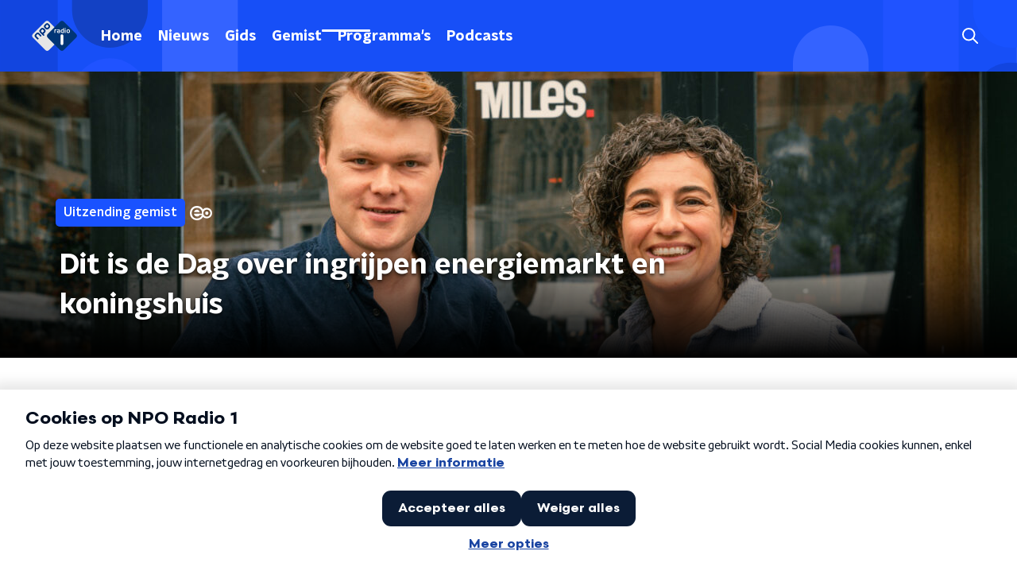

--- FILE ---
content_type: text/html; charset=utf-8
request_url: https://www.nporadio1.nl/uitzendingen/dit-is-de-dag/a06e9530-f887-4caf-a831-22f7116155d2/2022-10-11-dit-is-de-dag-over-ingrijpen-energiemarkt-en-koningshuis
body_size: 18341
content:
<!DOCTYPE html><html lang="nl"><head><meta charSet="utf-8"/><title>Dit is de Dag over ingrijpen energiemarkt en koningshuis - 11 oktober 2022 - NPO Radio 1 Gemist | NPO Radio 1</title><meta content="index, follow" name="robots"/><meta content="Beluister gemiste uitzendingen van Dit is de Dag op NPO Radio ." name="description"/><meta content="summary_large_image" name="twitter:card"/><link href="https://www.nporadio1.nl/nieuws/rss" rel="alternate" title="Nieuwsoverzicht | NPO Radio 1" type="application/rss+xml"/><meta content="width=device-width, initial-scale=1" name="viewport"/><link href="/apple-touch-icon.png" rel="apple-touch-icon" sizes="180x180"/><link href="/favicon-32x32.png" rel="icon" sizes="32x32" type="image/png"/><link href="/favicon-16x16.png" rel="icon" sizes="16x16" type="image/png"/><link href="/site.webmanifest" rel="manifest"/><link color="#101010" href="/safari-pinned-tab.svg" rel="mask-icon"/><meta content="#002964" name="msapplication-TileColor"/><meta content="#002964" name="theme-color"/><meta content="only light" name="color-scheme"/><noscript><style>body .hidden_on_noscript { display: none; }</style></noscript><meta name="next-head-count" content="16"/><link rel="preload" href="/_next/static/css/6508c06978afd42c.css" as="style"/><link rel="stylesheet" href="/_next/static/css/6508c06978afd42c.css" data-n-g=""/><noscript data-n-css=""></noscript><script defer="" nomodule="" src="/_next/static/chunks/polyfills-c67a75d1b6f99dc8.js"></script><script src="/_next/static/chunks/webpack-648deadd0c71fc23.js" defer=""></script><script src="/_next/static/chunks/framework-45ce3d09104a2cae.js" defer=""></script><script src="/_next/static/chunks/main-6c9de2843f486a63.js" defer=""></script><script src="/_next/static/chunks/pages/_app-338f275e4452fdd6.js" defer=""></script><script src="/_next/static/chunks/893ce3de-6eae4da1672ddf57.js" defer=""></script><script src="/_next/static/chunks/7b3ddd08-42b89039fcd123fb.js" defer=""></script><script src="/_next/static/chunks/e44137f9-e8cf7cd2f0cd4bfa.js" defer=""></script><script src="/_next/static/chunks/2821-360fa911f8a2b8a8.js" defer=""></script><script src="/_next/static/chunks/2040-d906f48682a820bb.js" defer=""></script><script src="/_next/static/chunks/138-3c09a25efcd617b1.js" defer=""></script><script src="/_next/static/chunks/1520-f05fc5b57675f32b.js" defer=""></script><script src="/_next/static/chunks/3713-9dc92c8652efaea1.js" defer=""></script><script src="/_next/static/chunks/4286-96d3965871a9b3f5.js" defer=""></script><script src="/_next/static/chunks/3797-f99f9b193645ba9f.js" defer=""></script><script src="/_next/static/chunks/6997-e03fb682a16e55d6.js" defer=""></script><script src="/_next/static/chunks/257-f17118bf901d1814.js" defer=""></script><script src="/_next/static/chunks/pages/uitzendingen/%5BprogrammeSlug%5D/%5BbroadcastId%5D/%5Bdate-broadcastSlug%5D-eaa62067933ef818.js" defer=""></script><script src="/_next/static/-QbRFvaeUoPmw9CgjZd43/_buildManifest.js" defer=""></script><script src="/_next/static/-QbRFvaeUoPmw9CgjZd43/_ssgManifest.js" defer=""></script><style data-styled="" data-styled-version="5.3.5">.ibXeIY{background:none;border:none;box-sizing:border-box;color:inherit;cursor:pointer;font:inherit;outline:inherit;padding:0;outline-offset:2px;outline:2px solid transparent;-webkit-transition:outline-color 200ms;transition:outline-color 200ms;--font-size:0.875rem;-webkit-align-items:center;-webkit-box-align:center;-ms-flex-align:center;align-items:center;border-radius:5px;color:#fff;cursor:pointer;display:-webkit-box;display:-webkit-flex;display:-ms-flexbox;display:flex;font-family:'NPO Nova Headline',sans-serif;font-size:var(--font-size);font-weight:700;-webkit-box-pack:center;-webkit-justify-content:center;-ms-flex-pack:center;justify-content:center;line-height:1;padding:12px 16px 11px;position:relative;-webkit-transition:outline-color 200ms,background-color 200ms,color 200ms;transition:outline-color 200ms,background-color 200ms,color 200ms;background:#1952ff;}/*!sc*/
.ibXeIY:focus-visible{outline-color:#5b5bff;}/*!sc*/
@media (min-width:1200px){.ibXeIY{--font-size:1rem;}}/*!sc*/
.ibXeIY::before{background:#1952ff;-webkit-block-size:100%;-ms-flex-block-size:100%;block-size:100%;border-radius:5px;content:'';inline-size:100%;-webkit-inset-block-start:0;-ms-intb-rlock-start:0;inset-block-start:0;inset-inline-start:0;opacity:0.2;padding:0;position:absolute;-webkit-transition:padding 200ms,left 200ms,top 200ms;transition:padding 200ms,left 200ms,top 200ms;z-index:-1;}/*!sc*/
@media (hover:hover){.ibXeIY:hover:before{inset-block-start:-10px;inset-inline-start:-10px;padding:10px;}}/*!sc*/
data-styled.g1[id="sc-2598061-0"]{content:"ibXeIY,"}/*!sc*/
.iKxgcn{-webkit-align-items:center;-webkit-box-align:center;-ms-flex-align:center;align-items:center;-webkit-column-gap:8px;column-gap:8px;display:-webkit-box;display:-webkit-flex;display:-ms-flexbox;display:flex;-webkit-box-pack:center;-webkit-justify-content:center;-ms-flex-pack:center;justify-content:center;position:relative;}/*!sc*/
data-styled.g3[id="sc-2598061-2"]{content:"iKxgcn,"}/*!sc*/
.cjsqjQ{margin:0 0 15px;}/*!sc*/
data-styled.g58[id="sc-787c6644-0"]{content:"cjsqjQ,"}/*!sc*/
.jXsPTz{position:fixed;left:0;bottom:-1px;right:0;height:75px;background:rgba(9,9,9,0.75);border-top:1px solid rgba(95,95,95,0.65);-webkit-backdrop-filter:blur(6px);backdrop-filter:blur(6px);z-index:9;-webkit-user-select:none;-moz-user-select:none;-ms-user-select:none;user-select:none;-webkit-transition:height 0.25s ease-out;transition:height 0.25s ease-out;padding-bottom:env(safe-area-inset-bottom,0);}/*!sc*/
@media (min-width:1200px){.jXsPTz{height:86px;}}/*!sc*/
@media print{.jXsPTz{display:none;}}/*!sc*/
data-styled.g69[id="sc-627673f7-0"]{content:"jXsPTz,"}/*!sc*/
.kJdjvG{position:absolute;top:0;left:0;right:0;height:75px;-webkit-transition:height 0.15s ease-out,-webkit-transform 0.15s ease-in,top 0.25s ease-out;-webkit-transition:height 0.15s ease-out,transform 0.15s ease-in,top 0.25s ease-out;transition:height 0.15s ease-out,transform 0.15s ease-in,top 0.25s ease-out;-webkit-transform:translateY(0);-ms-transform:translateY(0);transform:translateY(0);}/*!sc*/
@media (min-width:1200px){.kJdjvG{height:86px;}}/*!sc*/
data-styled.g70[id="sc-627673f7-1"]{content:"kJdjvG,"}/*!sc*/
.bwcALN{display:-webkit-box;display:-webkit-flex;display:-ms-flexbox;display:flex;-webkit-align-items:center;-webkit-box-align:center;-ms-flex-align:center;align-items:center;-webkit-flex-wrap:nowrap;-ms-flex-wrap:nowrap;flex-wrap:nowrap;-webkit-box-pack:justify;-webkit-justify-content:space-between;-ms-flex-pack:justify;justify-content:space-between;height:74px;}/*!sc*/
@media (min-width:1200px){.bwcALN{height:85px;}}/*!sc*/
data-styled.g71[id="sc-627673f7-2"]{content:"bwcALN,"}/*!sc*/
.ddpthC{display:block;position:absolute;left:0;right:75px;bottom:0;top:0;background:transparent;z-index:1;cursor:pointer;}/*!sc*/
@media (min-width:1200px){.ddpthC{right:calc(50vw + 194px);}}/*!sc*/
data-styled.g72[id="sc-627673f7-3"]{content:"ddpthC,"}/*!sc*/
@page{size:A4;margin:0;}/*!sc*/
html,body{min-block-size:100%;}/*!sc*/
body{background-color:#fff;-webkit-font-smoothing:antialiased;margin:0;min-inline-size:320px;padding:0;}/*!sc*/
p,h1,h2,h3,h4,h5,h6{margin:0 0 15px;word-break:break-word;}/*!sc*/
h1,h2{font-size:24px;line-height:1.3;}/*!sc*/
@media (min-width:1200px){h1,h2{font-size:20px;line-height:1.4;}}/*!sc*/
h1,h2,h3{font-family:'NPO Nova Headline',sans-serif;font-weight:700;}/*!sc*/
h1 > *,h2 > *,h3 > *{font-family:inherit !important;font-weight:inherit !important;}/*!sc*/
div,p,h3,li{font-size:16px;line-height:1.6;}/*!sc*/
@media (min-width:1200px){div,p,h3,li{font-size:18px;}}/*!sc*/
strong,h4,h5,h6{font-family:'NPO Nova Text',sans-serif;font-weight:550;}/*!sc*/
em{font-feature-settings:'ss01';}/*!sc*/
body,article,aside,section,div,p,table,ul{font-family:'NPO Nova Text',sans-serif;font-weight:400;}/*!sc*/
:where(button,input,select,textarea){font:inherit;}/*!sc*/
@media print{body{-webkit-print-color-adjust:exact !important;print-color-adjust:exact !important;}div:not(.printable){visibility:hidden;}.printable div{visibility:visible;}header{display:none;}footer{display:none;}}/*!sc*/
data-styled.g91[id="sc-global-tWaEe1"]{content:"sc-global-tWaEe1,"}/*!sc*/
.hyigYc{padding:0 20px;margin:0 auto;max-width:1200px;position:relative;}/*!sc*/
@media (min-width:768px){.hyigYc{padding:0 25px;}}/*!sc*/
data-styled.g92[id="sc-acc4007a-0"]{content:"hyigYc,"}/*!sc*/
.iPyLjk{color:#fff;margin:8px 10px 0 8px;padding:15px 3px 15px 15px;position:relative;display:-webkit-box;display:-webkit-flex;display:-ms-flexbox;display:flex;-webkit-align-items:center;-webkit-box-align:center;-ms-flex-align:center;align-items:center;}/*!sc*/
.iPyLjk:before{background-color:#1952ff;border-radius:8px;content:'';display:block;inline-size:16px;inset-block:5px 3px;inset-inline-start:-5px;position:absolute;}/*!sc*/
@media (min-width:1200px){.iPyLjk{margin-block-end:12px;max-inline-size:75%;}}/*!sc*/
data-styled.g93[id="sc-c8ae5f4a-0"]{content:"iPyLjk,"}/*!sc*/
.dgMudu{-webkit-box-orient:vertical;border-radius:8px;display:-webkit-box;font-size:22px;-webkit-line-clamp:4;line-height:1.4;margin-block-end:0;margin-inline-start:-3px;overflow:hidden;padding-inline-start:15px;text-shadow:0 2px 4px rgb(0 0 0 / 0.75);}/*!sc*/
@media (min-width:1200px){.dgMudu{font-size:28px;-webkit-line-clamp:3;}}/*!sc*/
@media (min-width:1200px){.dgMudu{font-size:36px;-webkit-line-clamp:4;}}/*!sc*/
@media (min-width:1344px){.dgMudu{-webkit-line-clamp:4;}}/*!sc*/
data-styled.g94[id="sc-c8ae5f4a-1"]{content:"dgMudu,"}/*!sc*/
.gOIanT{-webkit-align-items:center;-webkit-box-align:center;-ms-flex-align:center;align-items:center;border-radius:2px;display:-webkit-inline-box;display:-webkit-inline-flex;display:-ms-inline-flexbox;display:inline-flex;font-size:0.9375rem;font-weight:550;gap:8px;padding:3px 6px;white-space:nowrap;background:#1952ff;color:#fff;}/*!sc*/
@media (min-width:1200px){.gOIanT{border-radius:5px;font-size:1rem;padding:5px 10px;}}/*!sc*/
data-styled.g96[id="sc-b8198653-0"]{content:"gOIanT,"}/*!sc*/
.hdLoMl{display:-webkit-box;display:-webkit-flex;display:-ms-flexbox;display:flex;-webkit-flex-direction:row;-ms-flex-direction:row;flex-direction:row;gap:20px;}/*!sc*/
@media (min-width:1344px){.hdLoMl{-webkit-flex-direction:row;-ms-flex-direction:row;flex-direction:row;}}/*!sc*/
data-styled.g97[id="sc-e7fd9719-0"]{content:"hdLoMl,"}/*!sc*/
.fnpMGI{position:absolute;bottom:0;left:0;padding:15px 0;width:100%;box-sizing:border-box;}/*!sc*/
data-styled.g98[id="sc-e7fd9719-1"]{content:"fnpMGI,"}/*!sc*/
.iwjkPx{margin-left:30px;height:100%;}/*!sc*/
data-styled.g99[id="sc-e7fd9719-2"]{content:"iwjkPx,"}/*!sc*/
.bGAPmp{display:inline-block;vertical-align:middle;height:18px;margin:0 6px;}/*!sc*/
data-styled.g100[id="sc-e7fd9719-3"]{content:"bGAPmp,"}/*!sc*/
.ilviTq{display:-webkit-box;display:-webkit-flex;display:-ms-flexbox;display:flex;-webkit-flex-direction:column;-ms-flex-direction:column;flex-direction:column;-webkit-align-items:center;-webkit-box-align:center;-ms-flex-align:center;align-items:center;gap:5px;-webkit-flex-shrink:0;-ms-flex-negative:0;flex-shrink:0;}/*!sc*/
@media (min-width:768px){.ilviTq{-webkit-flex-direction:row;-ms-flex-direction:row;flex-direction:row;}}/*!sc*/
data-styled.g102[id="sc-e7fd9719-5"]{content:"ilviTq,"}/*!sc*/
.jMMHHE{height:360px;position:relative;overflow:hidden;z-index:0;}/*!sc*/
@media (min-width:1344px){.jMMHHE{height:450px;}}/*!sc*/
data-styled.g104[id="sc-8cb63c32-0"]{content:"jMMHHE,"}/*!sc*/
.iiMLJr{height:100%;background-image:url("https://cms-assets.nporadio.nl/npoRadio1/_articleHeaderM/margjeenjanwillem.jpg?v=1759923345%2C0.5079%2C0.3638");background-size:cover;background-repeat:no-repeat;background-position:center center;}/*!sc*/
@media (min-width:1200px){.iiMLJr{max-width:1400px;margin:0 auto;background-color:initial;background-size:1400px;}}/*!sc*/
@media (max-width:767px){.iiMLJr{background-image:url(https://cms-assets.nporadio.nl/npoRadio1/_articleHeaderS/margjeenjanwillem.jpg?v=1759923345%2C0.5079%2C0.3638);}}/*!sc*/
.iiMLJr:before{content:'';background-image:linear-gradient(to bottom,rgba(0,0,0,0),rgba(0,0,0,1));height:60px;position:absolute;bottom:0;left:0;right:0;}/*!sc*/
@media (min-width:1200px){.iiMLJr:before{height:150px;}}/*!sc*/
data-styled.g105[id="sc-8cb63c32-1"]{content:"iiMLJr,"}/*!sc*/
.bEOBjm{background-color:#000;}/*!sc*/
data-styled.g106[id="sc-c0d67b74-0"]{content:"bEOBjm,"}/*!sc*/
.bueskP{display:-webkit-box;display:-webkit-flex;display:-ms-flexbox;display:flex;-webkit-flex-direction:column;-ms-flex-direction:column;flex-direction:column;background:#3BCD8C url(/svg/mainaccent_pattern.svg) top right / cover !important;}/*!sc*/
data-styled.g124[id="sc-8cb50e81-0"]{content:"bueskP,"}/*!sc*/
.jfbOtc{z-index:1;position:relative;margin-left:0;margin-right:0;margin-top:0;margin-bottom:-1px;overflow:hidden;padding:13px 0 16px;background:#3BCD8C url(/svg/mainaccent_pattern.svg) top right / cover !important;}/*!sc*/
@media (min-width:320px){.jfbOtc{background-size:213%;}}/*!sc*/
@media (min-width:768px){.jfbOtc{background-size:100%;}}/*!sc*/
@media (min-width:1344px){.jfbOtc{background-size:85%;}}/*!sc*/
@media (min-width:768px){.jfbOtc{border-radius:0;margin-top:0;margin-bottom:-1px;padding:25px 0 26px;}}/*!sc*/
data-styled.g125[id="sc-8cb50e81-1"]{content:"jfbOtc,"}/*!sc*/
.dSSskv line,.dSSskv circle{stroke:currentColor;}/*!sc*/
data-styled.g131[id="sc-eee812e5-0"]{content:"dSSskv,"}/*!sc*/
.iuPOkY{z-index:1;}/*!sc*/
@media (min-width:1200px){.iuPOkY{margin-right:20px;}}/*!sc*/
data-styled.g135[id="sc-6119ae5a-1"]{content:"iuPOkY,"}/*!sc*/
.bqIinL{display:-webkit-box;display:-webkit-flex;display:-ms-flexbox;display:flex;-webkit-box-pack:justify;-webkit-justify-content:space-between;-ms-flex-pack:justify;justify-content:space-between;-webkit-align-items:center;-webkit-box-align:center;-ms-flex-align:center;align-items:center;margin:0 auto;padding-left:10px;padding-right:10px;max-width:1200px;position:relative;height:100%;}/*!sc*/
@media (min-width:1200px){.bqIinL{padding-left:0px;padding-right:0px;}}/*!sc*/
data-styled.g136[id="sc-6119ae5a-2"]{content:"bqIinL,"}/*!sc*/
.dCgqAo{outline:2px solid transparent;outline-offset:2px;-webkit-transition:outline-color 200ms;transition:outline-color 200ms;font-family:'NPO Nova Headline',sans-serif;font-weight:700;-webkit-text-decoration:none;text-decoration:none;border-radius:5px;color:#fff;cursor:pointer;display:inline-block;font-size:18px;line-height:1;padding:7px 10px 6px 10px;position:relative;-webkit-transition:outline-color 200ms,background-color 200ms,color 200ms;transition:outline-color 200ms,background-color 200ms,color 200ms;}/*!sc*/
.dCgqAo:focus-visible{outline-color:#5b5bff;}/*!sc*/
.dCgqAo:hover{background:#1952ff;color:#fff;}/*!sc*/
.dCgqAo:hover:after{opacity:0;}/*!sc*/
.dCgqAo:active{background:#1952ff;color:#fff;}/*!sc*/
.dCgqAo:active:after{opacity:0;}/*!sc*/
.dCgqAo:after{-webkit-transition:background-color 200ms;transition:background-color 200ms;--offset:22px;-webkit-block-size:3px;-ms-flex-block-size:3px;block-size:3px;border-radius:5px;content:'';opacity:0;position:absolute;-webkit-inset-block-end:0;-ms-inlrock-end:0;inset-block-end:0;inset-inline-start:calc(var(--offset) / 2);inline-size:calc(100% - var(--offset));}/*!sc*/
.huRwJw{outline:2px solid transparent;outline-offset:2px;-webkit-transition:outline-color 200ms;transition:outline-color 200ms;font-family:'NPO Nova Headline',sans-serif;font-weight:700;-webkit-text-decoration:none;text-decoration:none;border-radius:5px;color:#fff;cursor:pointer;display:inline-block;font-size:18px;line-height:1;padding:7px 10px 6px 10px;position:relative;-webkit-transition:outline-color 200ms,background-color 200ms,color 200ms;transition:outline-color 200ms,background-color 200ms,color 200ms;opacity:1;}/*!sc*/
.huRwJw:focus-visible{outline-color:#5b5bff;}/*!sc*/
.huRwJw:hover{background:#1952ff;color:#fff;}/*!sc*/
.huRwJw:hover:after{opacity:0;}/*!sc*/
.huRwJw:active{background:#1952ff;color:#fff;}/*!sc*/
.huRwJw:active:after{opacity:0;}/*!sc*/
.huRwJw:after{-webkit-transition:background-color 200ms;transition:background-color 200ms;--offset:22px;-webkit-block-size:3px;-ms-flex-block-size:3px;block-size:3px;border-radius:5px;content:'';opacity:0;position:absolute;-webkit-inset-block-end:0;-ms-inlrock-end:0;inset-block-end:0;inset-inline-start:calc(var(--offset) / 2);inline-size:calc(100% - var(--offset));}/*!sc*/
.huRwJw:after{background-color:#fff;opacity:1;}/*!sc*/
data-styled.g137[id="sc-6119ae5a-3"]{content:"dCgqAo,huRwJw,"}/*!sc*/
.lpoxkQ{position:absolute;top:0;left:0;right:0;min-width:320px;height:60px;z-index:4;}/*!sc*/
@media (min-width:768px){.lpoxkQ{height:70px;}}/*!sc*/
@media (min-width:1200px){.lpoxkQ{height:90px;}}/*!sc*/
data-styled.g138[id="sc-6119ae5a-4"]{content:"lpoxkQ,"}/*!sc*/
.cJysQT{-webkit-align-items:center;-webkit-box-align:center;-ms-flex-align:center;align-items:center;display:-webkit-box;display:-webkit-flex;display:-ms-flexbox;display:flex;left:50%;margin:0;position:absolute;-webkit-transform:translate(-50%,0);-ms-transform:translate(-50%,0);transform:translate(-50%,0);}/*!sc*/
@media (min-width:1200px){.cJysQT{position:relative;left:0;-webkit-transform:none;-ms-transform:none;transform:none;}}/*!sc*/
data-styled.g139[id="sc-6119ae5a-5"]{content:"cJysQT,"}/*!sc*/
@media (max-width:1199px){.jVyRTC{display:none;}}/*!sc*/
data-styled.g140[id="sc-6119ae5a-6"]{content:"jVyRTC,"}/*!sc*/
.bkxQkf{display:-webkit-box;display:-webkit-flex;display:-ms-flexbox;display:flex;-webkit-align-items:center;-webkit-box-align:center;-ms-flex-align:center;align-items:center;-webkit-box-pack:center;-webkit-justify-content:center;-ms-flex-pack:center;justify-content:center;-webkit-tap-highlight-color:rgba(0,0,0,0);cursor:pointer;border:none;background:transparent;box-sizing:content-box;border-radius:5px;padding:0;color:#fff;outline:2px solid transparent;outline-offset:2px;-webkit-transition:outline-color 200ms;transition:outline-color 200ms;-webkit-transition:background-color 200ms;transition:background-color 200ms;height:37px;width:39px;}/*!sc*/
.bkxQkf:hover{color:#fff;background:#1952ff;}/*!sc*/
.bkxQkf:active{background-color:#002eb8;color:#fff;}/*!sc*/
.bkxQkf:focus-visible{outline-color:#5b5bff;}/*!sc*/
data-styled.g141[id="sc-6119ae5a-7"]{content:"bkxQkf,"}/*!sc*/
.cESczn svg{height:22px;width:22px;}/*!sc*/
@media (min-width:1200px){.cESczn{display:none;}}/*!sc*/
data-styled.g142[id="sc-6119ae5a-8"]{content:"cESczn,"}/*!sc*/
.fdSxX{display:block;max-width:120px;height:27px;outline:2px solid transparent;outline-offset:2px;-webkit-transition:outline-color 200ms;transition:outline-color 200ms;}/*!sc*/
@media (min-width:1200px){.fdSxX{height:38px;}}/*!sc*/
.fdSxX:focus-visible{outline-color:#5b5bff;}/*!sc*/
data-styled.g145[id="sc-6119ae5a-11"]{content:"fdSxX,"}/*!sc*/
.cWZgVf{display:-webkit-box;display:-webkit-flex;display:-ms-flexbox;display:flex;-webkit-align-items:center;-webkit-box-align:center;-ms-flex-align:center;align-items:center;}/*!sc*/
data-styled.g147[id="sc-6119ae5a-13"]{content:"cWZgVf,"}/*!sc*/
.kDjrvC{position:fixed;left:0;top:0;bottom:0;width:280px;background-color:#1952ff;padding:20px;-webkit-transform:translate3d(-330px,0,0);-ms-transform:translate3d(-330px,0,0);transform:translate3d(-330px,0,0);-webkit-transition:all 0.2s ease-out;transition:all 0.2s ease-out;z-index:10;overflow:hidden auto;}/*!sc*/
.kDjrvC ul{margin:15px 0;padding:0;list-style:none;}/*!sc*/
.kDjrvC li{padding:10px 0;margin-bottom:10px;-webkit-transition:all 0.35s ease-out;transition:all 0.35s ease-out;}/*!sc*/
@media (max-width:320px){.kDjrvC li{padding:4px 0;}}/*!sc*/
data-styled.g148[id="sc-a6ca196e-0"]{content:"kDjrvC,"}/*!sc*/
.bwGwZk path{fill:#1952ff;}/*!sc*/
data-styled.g198[id="sc-98b86276-0"]{content:"bwGwZk,"}/*!sc*/
.bfVnCQ{margin:0 0 25px;font-size:16px;line-height:22px;color:#101010;font-family:'NPO Nova Text',sans-serif;font-weight:400;}/*!sc*/
data-styled.g200[id="sc-a8a84611-0"]{content:"bfVnCQ,"}/*!sc*/
.fTyknB{height:100%;width:100%;}/*!sc*/
data-styled.g201[id="sc-ccc38220-0"]{content:"fTyknB,"}/*!sc*/
.jrYKuL{background:none;color:inherit;border:none;padding:0;font:inherit;cursor:pointer;-webkit-align-items:center;-webkit-box-align:center;-ms-flex-align:center;align-items:center;background:#1952ff;border-radius:5px;box-shadow:0px 2px 7px 1px rgba(0,0,0,0.1);color:var(--accent-color);display:-webkit-box;display:-webkit-flex;display:-ms-flexbox;display:flex;height:24px;-webkit-box-pack:center;-webkit-justify-content:center;-ms-flex-pack:center;justify-content:center;width:24px;}/*!sc*/
.jrYKuL:hover{cursor:pointer;}/*!sc*/
.jrYKuL:focus{outline:2px solid #5b5bff;}/*!sc*/
data-styled.g202[id="sc-ccc38220-1"]{content:"jrYKuL,"}/*!sc*/
.fUggFS{fill:#fff;}/*!sc*/
data-styled.g203[id="sc-ccc38220-2"]{content:"fUggFS,"}/*!sc*/
.gDtjFe{color:#fff;font-size:1rem;line-height:22px;margin:0 0 25px;}/*!sc*/
data-styled.g204[id="sc-17cac0f3-0"]{content:"gDtjFe,"}/*!sc*/
.eymfNt{padding:15px;height:56px;width:100%;box-sizing:border-box;background-color:#fff;border-radius:5px;border:none;font-size:16px;line-height:56px;box-shadow:0 0 0 2px #1952ff;}/*!sc*/
.eymfNt::-webkit-input-placeholder{color:#101010;font-family:'NPO Nova Text',sans-serif;}/*!sc*/
.eymfNt::-moz-placeholder{color:#101010;font-family:'NPO Nova Text',sans-serif;}/*!sc*/
.eymfNt:-ms-input-placeholder{color:#101010;font-family:'NPO Nova Text',sans-serif;}/*!sc*/
.eymfNt::placeholder{color:#101010;font-family:'NPO Nova Text',sans-serif;}/*!sc*/
.eymfNt[data-has-error='true']{border:5px #d9151b solid;color:#d9151b;outline:none;}/*!sc*/
data-styled.g205[id="sc-73cc6105-0"]{content:"eymfNt,"}/*!sc*/
.bZGfWg{position:relative;}/*!sc*/
data-styled.g206[id="sc-78f67ecb-0"]{content:"bZGfWg,"}/*!sc*/
.hDpabu{padding-right:53px;}/*!sc*/
data-styled.g207[id="sc-78f67ecb-1"]{content:"hDpabu,"}/*!sc*/
.bVgNrU{position:absolute;top:12px;right:12px;z-index:5;width:32px;height:32px;}/*!sc*/
data-styled.g208[id="sc-78f67ecb-2"]{content:"bVgNrU,"}/*!sc*/
.eZbiVn{margin-top:10px;}/*!sc*/
data-styled.g209[id="sc-78f67ecb-3"]{content:"eZbiVn,"}/*!sc*/
.kGHhjG{margin:0 0 15px;font-size:20px;color:#101010;font-family:'NPO Nova Headline',sans-serif;font-weight:700;font-style:normal;}/*!sc*/
@media (min-width:768px){.kGHhjG{font-size:25px;}}/*!sc*/
data-styled.g211[id="sc-743827a8-0"]{content:"kGHhjG,"}/*!sc*/
.cJcDHS{color:#101010;font-size:16px;line-height:22px;-webkit-text-decoration:none;text-decoration:none;}/*!sc*/
.cJcDHS:hover{-webkit-text-decoration:underline;text-decoration:underline;}/*!sc*/
data-styled.g212[id="sc-8f8b527a-0"]{content:"cJcDHS,"}/*!sc*/
.goUAxz{padding:0 20px;min-height:140px;width:100%;}/*!sc*/
@media (min-width:768px){.goUAxz{padding:0 50px;}}/*!sc*/
.goUAxz:first-child{padding-left:0;}/*!sc*/
.goUAxz:last-child{padding-right:0;}/*!sc*/
.goUAxz ul{margin:0;padding:0;list-style:none;}/*!sc*/
.goUAxz li{padding:3px 0;margin:0;}/*!sc*/
.goUAxz .sc-8f8b527a-0{display:inline-block;padding:5px 3px;margin-left:-3px;}/*!sc*/
@media (min-width:768px){.goUAxz .sc-8f8b527a-0{font-size:18px;}}/*!sc*/
data-styled.g213[id="sc-8f8b527a-1"]{content:"goUAxz,"}/*!sc*/
.gzjjML{position:relative;width:100%;height:60px;}/*!sc*/
@media (min-width:768px){.gzjjML{height:70px;}}/*!sc*/
@media (min-width:1200px){.gzjjML{height:90px;}}/*!sc*/
data-styled.g214[id="sc-d8f0e8a6-0"]{content:"gzjjML,"}/*!sc*/
.lapDSe{background-image:url(/svg/header/mobile.svg);background-position:top center;background-size:cover;}/*!sc*/
@media (min-width:768px){.lapDSe{background-image:url(/svg/header/desktop.svg);}}/*!sc*/
data-styled.g215[id="sc-639f23ef-0"]{content:"lapDSe,"}/*!sc*/
.dsDZbM{display:-webkit-box;display:-webkit-flex;display:-ms-flexbox;display:flex;-webkit-flex-direction:column;-ms-flex-direction:column;flex-direction:column;background-color:#fff;}/*!sc*/
@media (min-width:1200px){.dsDZbM{background-color:#fff;}}/*!sc*/
data-styled.g217[id="sc-50153d19-0"]{content:"dsDZbM,"}/*!sc*/
.jhSHOJ{z-index:1;position:relative;margin-left:0;margin-right:0;margin-top:0;margin-bottom:-1px;padding:13px 0 16px;background:#fff;}/*!sc*/
@media (min-width:320px){.jhSHOJ{background-size:213%;}}/*!sc*/
@media (min-width:768px){.jhSHOJ{background-size:100%;}}/*!sc*/
@media (min-width:1344px){.jhSHOJ{background-size:85%;}}/*!sc*/
@media (min-width:768px){.jhSHOJ{border-radius:0;margin-top:0;margin-bottom:-1px;padding:25px 0 26px;}}/*!sc*/
.gMkuJv{z-index:1;position:relative;margin-left:0;margin-right:0;margin-top:0;margin-bottom:-1px;padding:13px 0 16px;background:#F3A1A7 url(/svg/tertiaryaccent_pattern.svg) top right / cover !important;}/*!sc*/
@media (min-width:320px){.gMkuJv{background-size:213%;}}/*!sc*/
@media (min-width:768px){.gMkuJv{background-size:100%;}}/*!sc*/
@media (min-width:1344px){.gMkuJv{background-size:85%;}}/*!sc*/
@media (min-width:768px){.gMkuJv{border-radius:0;margin-top:0;margin-bottom:-1px;padding:25px 0 26px;}}/*!sc*/
data-styled.g218[id="sc-50153d19-1"]{content:"jhSHOJ,gMkuJv,"}/*!sc*/
.kQmApN{display:-webkit-box;display:-webkit-flex;display:-ms-flexbox;display:flex;-webkit-align-content:center;-ms-flex-line-pack:center;align-content:center;-webkit-box-pack:start;-webkit-justify-content:flex-start;-ms-flex-pack:start;justify-content:flex-start;min-height:19px;}/*!sc*/
.kQmApN svg{display:block;margin:6px;}/*!sc*/
@media (max-width:767px){.kQmApN{-webkit-order:-1;-ms-flex-order:-1;order:-1;margin-bottom:15px;}}/*!sc*/
data-styled.g221[id="sc-75e46ade-0"]{content:"kQmApN,"}/*!sc*/
.bVtqAt{background-color:#d1d8df;}/*!sc*/
.bVtqAt a{font-family:'NPO Nova Text',sans-serif;font-weight:400;font-size:16px;line-height:22px;}/*!sc*/
@media (min-width:320px){.bVtqAt{background-size:213%;}}/*!sc*/
@media (min-width:768px){.bVtqAt{background-size:100%;}}/*!sc*/
@media (min-width:1344px){.bVtqAt{background-size:85%;}}/*!sc*/
data-styled.g222[id="sc-75e46ade-1"]{content:"bVtqAt,"}/*!sc*/
.hWOkwv{padding-bottom:75px;}/*!sc*/
@media (min-width:1200px){.hWOkwv{padding-bottom:85px;}}/*!sc*/
data-styled.g223[id="sc-75e46ade-2"]{content:"hWOkwv,"}/*!sc*/
.fXUcGu{padding:25px 20px;}/*!sc*/
@media (min-width:768px){.fXUcGu{padding:50px 25px;}}/*!sc*/
data-styled.g224[id="sc-75e46ade-3"]{content:"fXUcGu,"}/*!sc*/
.gZtjYf{display:-webkit-box;display:-webkit-flex;display:-ms-flexbox;display:flex;-webkit-flex-direction:row;-ms-flex-direction:row;flex-direction:row;-webkit-align-items:center;-webkit-box-align:center;-ms-flex-align:center;align-items:center;gap:10px;padding:0;margin-bottom:35px;}/*!sc*/
@media (min-width:768px){.gZtjYf{margin-bottom:50px;}}/*!sc*/
data-styled.g225[id="sc-75e46ade-4"]{content:"gZtjYf,"}/*!sc*/
.jFfRTE{width:55px;}/*!sc*/
@media (min-width:600px){.jFfRTE{width:60px;}}/*!sc*/
@media (min-width:768px){.jFfRTE{width:75px;}}/*!sc*/
data-styled.g226[id="sc-75e46ade-5"]{content:"jFfRTE,"}/*!sc*/
.hDjdwR{color:#101010;font-family:'NPO Nova Headline',sans-serif;font-weight:700;font-size:18px;}/*!sc*/
@media (min-width:600px){.hDjdwR{font-size:30px;}}/*!sc*/
data-styled.g227[id="sc-75e46ade-6"]{content:"hDjdwR,"}/*!sc*/
.SUWWN{color:#101010;font-size:16px;line-height:22px;-webkit-text-decoration:none;text-decoration:none;}/*!sc*/
.SUWWN:hover{-webkit-text-decoration:underline;text-decoration:underline;}/*!sc*/
data-styled.g228[id="sc-75e46ade-7"]{content:"SUWWN,"}/*!sc*/
.cKVgKw{display:-webkit-box;display:-webkit-flex;display:-ms-flexbox;display:flex;-webkit-align-items:stretch;-webkit-box-align:stretch;-ms-flex-align:stretch;align-items:stretch;-webkit-box-pack:start;-webkit-justify-content:flex-start;-ms-flex-pack:start;justify-content:flex-start;width:100%;min-height:150px;}/*!sc*/
.cKVgKw a{border-bottom:2px solid transparent;}/*!sc*/
.cKVgKw a:hover{-webkit-text-decoration:none;text-decoration:none;border-bottom:2px solid #1952ff;}/*!sc*/
data-styled.g229[id="sc-75e46ade-8"]{content:"cKVgKw,"}/*!sc*/
.kOYiXd{display:-webkit-box;display:-webkit-flex;display:-ms-flexbox;display:flex;padding:25px 0;-webkit-align-items:center;-webkit-box-align:center;-ms-flex-align:center;align-items:center;-webkit-box-pack:justify;-webkit-justify-content:space-between;-ms-flex-pack:justify;justify-content:space-between;}/*!sc*/
data-styled.g230[id="sc-75e46ade-9"]{content:"kOYiXd,"}/*!sc*/
.iMEsgt{font-family:'NPO Nova Text',sans-serif;font-weight:400;}/*!sc*/
@media (min-width:768px){.iMEsgt{font-size:18px;}}/*!sc*/
data-styled.g231[id="sc-75e46ade-10"]{content:"iMEsgt,"}/*!sc*/
.bAyEAZ{display:-webkit-box;display:-webkit-flex;display:-ms-flexbox;display:flex;-webkit-align-items:center;-webkit-box-align:center;-ms-flex-align:center;align-items:center;}/*!sc*/
@media (min-width:768px){.bAyEAZ{-webkit-box-pack:end;-webkit-justify-content:flex-end;-ms-flex-pack:end;justify-content:flex-end;}}/*!sc*/
.bAyEAZ > p{margin-bottom:0;}/*!sc*/
data-styled.g232[id="sc-75e46ade-11"]{content:"bAyEAZ,"}/*!sc*/
.icDTTL{min-height:150px;margin-top:50px;width:100%;}/*!sc*/
@media (min-width:768px){.icDTTL{margin-top:0;padding-left:50px;}}/*!sc*/
.icDTTL .sc-78f67ecb-3{font-family:'NPO Nova Text',sans-serif;font-weight:400;color:#d9151b;position:absolute;}/*!sc*/
@media (min-width:768px){.icDTTL .sc-78f67ecb-3{font-size:18px;margin:20px 0 0 0;}}/*!sc*/
data-styled.g233[id="sc-75e46ade-12"]{content:"icDTTL,"}/*!sc*/
.MlqvO{display:-webkit-box;display:-webkit-flex;display:-ms-flexbox;display:flex;-webkit-flex-direction:column;-ms-flex-direction:column;flex-direction:column;-webkit-align-items:flex-start;-webkit-box-align:flex-start;-ms-flex-align:flex-start;align-items:flex-start;}/*!sc*/
@media (min-width:768px){.MlqvO{-webkit-flex:1 1;-ms-flex:1 1;flex:1 1;-webkit-flex-direction:row;-ms-flex-direction:row;flex-direction:row;margin:0 auto;max-width:1200px;}}/*!sc*/
data-styled.g234[id="sc-75e46ade-13"]{content:"MlqvO,"}/*!sc*/
.jRUUwW{display:-webkit-box;display:-webkit-flex;display:-ms-flexbox;display:flex;width:100%;-webkit-flex-direction:column;-ms-flex-direction:column;flex-direction:column;}/*!sc*/
@media (min-width:768px){.jRUUwW{-webkit-flex-direction:row;-ms-flex-direction:row;flex-direction:row;-webkit-align-items:center;-webkit-box-align:center;-ms-flex-align:center;align-items:center;-webkit-box-pack:justify;-webkit-justify-content:space-between;-ms-flex-pack:justify;justify-content:space-between;}}/*!sc*/
data-styled.g235[id="sc-75e46ade-14"]{content:"jRUUwW,"}/*!sc*/
@media (min-width:768px){.idvqqi{width:30%;}.idvqqi > p{margin:0;}}/*!sc*/
data-styled.g236[id="sc-75e46ade-15"]{content:"idvqqi,"}/*!sc*/
.fQSVTL{display:-webkit-box;display:-webkit-flex;display:-ms-flexbox;display:flex;-webkit-flex-wrap:wrap;-ms-flex-wrap:wrap;flex-wrap:wrap;gap:0 12px;}/*!sc*/
.fQSVTL a{border-bottom:2px solid transparent;}/*!sc*/
.fQSVTL a:hover{-webkit-text-decoration:none;text-decoration:none;border-bottom:2px solid #1952ff;}/*!sc*/
data-styled.g237[id="sc-75e46ade-16"]{content:"fQSVTL,"}/*!sc*/
.iRjBMq{height:32px;margin-left:10px;}/*!sc*/
data-styled.g238[id="sc-75e46ade-17"]{content:"iRjBMq,"}/*!sc*/
.emYTDY a{-webkit-text-decoration:none;text-decoration:none;color:#101010;border-bottom:2px solid transparent;}/*!sc*/
.emYTDY a:hover{border-bottom:2px solid #1952ff;}/*!sc*/
data-styled.g239[id="sc-75e46ade-18"]{content:"emYTDY,"}/*!sc*/
.cfJNgJ{position:relative;}/*!sc*/
data-styled.g242[id="sc-2ecc7e5-1"]{content:"cfJNgJ,"}/*!sc*/
.hOuPNR{width:100%;height:100%;position:absolute;pointer-events:none;}/*!sc*/
@media (min-width:1200px){.hOuPNR{max-width:1400px;}}/*!sc*/
data-styled.g283[id="sc-d1c5cd15-0"]{content:"hOuPNR,"}/*!sc*/
.kwilIj{position:absolute;left:10px;top:10px;padding:5px 8px;background-color:rgba(0,0,0,0.5);border-radius:5px;z-index:1;}/*!sc*/
data-styled.g431[id="sc-3c9850e9-0"]{content:"kwilIj,"}/*!sc*/
.bPMbrP{display:block;}/*!sc*/
data-styled.g432[id="sc-3c9850e9-1"]{content:"bPMbrP,"}/*!sc*/
.iJJmCk{list-style:none;}/*!sc*/
data-styled.g467[id="sc-5584377-0"]{content:"iJJmCk,"}/*!sc*/
.bOhhvW{position:relative;}/*!sc*/
data-styled.g468[id="sc-5584377-1"]{content:"bOhhvW,"}/*!sc*/
.fgoRjf{aspect-ratio:4 / 3;display:none;height:auto;object-fit:cover;-webkit-transition:box-shadow var(--hover-duration);transition:box-shadow var(--hover-duration);width:100%;border-radius:5px;box-shadow:var(--box-shadow);}/*!sc*/
data-styled.g469[id="sc-5584377-2"]{content:"fgoRjf,"}/*!sc*/
.bcysEH{--gap-size-row:4px;-webkit-align-self:center;-ms-flex-item-align:center;align-self:center;display:grid;justify-items:start;-webkit-block-size:100%;-ms-flex-block-size:100%;block-size:100%;grid-template-rows:auto 1fr;padding-inline-end:var(--gap-size);row-gap:calc(var(--gap-size-row) * 2);}/*!sc*/
data-styled.g470[id="sc-5584377-3"]{content:"bcysEH,"}/*!sc*/
.eDQOVf{-webkit-align-items:center;-webkit-box-align:center;-ms-flex-align:center;align-items:center;-webkit-column-gap:8px;column-gap:8px;display:-webkit-box;display:-webkit-flex;display:-ms-flexbox;display:flex;}/*!sc*/
data-styled.g471[id="sc-5584377-4"]{content:"eDQOVf,"}/*!sc*/
.lmAqw{-webkit-box-orient:vertical;color:var(--title-color);display:-webkit-box;font-family:'NPO Nova Text',sans-serif;font-size:0.875rem;font-weight:550;-webkit-line-clamp:3;line-height:1.3;margin:0;overflow:hidden;text-transform:none;-webkit-transition:color var(--hover-duration);transition:color var(--hover-duration);}/*!sc*/
@media (min-width:1200px){.lmAqw{font-size:1rem;}}/*!sc*/
data-styled.g472[id="sc-5584377-5"]{content:"lmAqw,"}/*!sc*/
.Irush{-webkit-align-items:center;-webkit-box-align:center;-ms-flex-align:center;align-items:center;display:-webkit-box;display:-webkit-flex;display:-ms-flexbox;display:flex;padding-left:25px;position:relative;height:70px;}/*!sc*/
.Irush::before{background-color:blue;border-radius:32px;content:'';height:70px;left:0;position:absolute;top:0px;width:16px;}/*!sc*/
data-styled.g473[id="sc-5584377-6"]{content:"Irush,"}/*!sc*/
.bcFOJC{--box-shadow:0 2px 4px rgb(0 0 0 / 0.25);--box-shadow-hover:0 2px 8px rgb(0 0 0 / 0.6);--gap-size:12px;--hover-duration:200ms;--image-width:128px;-webkit-align-content:start;-ms-flex-line-pack:start;align-content:start;-webkit-column-gap:var(--gap-size);column-gap:var(--gap-size);display:grid;grid-template-columns:var(--image-width) 1fr;height:100%;outline:3px solid transparent;outline-offset:6px;-webkit-text-decoration:none;text-decoration:none;grid-template-rows:auto 1fr;}/*!sc*/
@media (min-width:1200px){.bcFOJC{grid-template-columns:1fr;row-gap:var(--gap-size);}}/*!sc*/
@media (hover:hover){.bcFOJC:hover{--title-color:var(--title-hover-color);--promotion-title-color:var(--promotion-title-hover-color);}.bcFOJC:hover .sc-5584377-2{box-shadow:var(--box-shadow-hover);}}/*!sc*/
.bcFOJC:focus-visible{--title-color:var(--title-hover-color);--promotion-title-color:var(--promotion-title-hover-color);border-radius:5px;outline-color:#1952ff;}/*!sc*/
data-styled.g474[id="sc-5584377-7"]{content:"bcFOJC,"}/*!sc*/
.cSZVAa{--broadcasters-color:#021833;--category-color:#021833;--gap-size:16px;--title-color:#021833;--title-hover-color:#1952ff;display:grid;margin:0 0 16px;padding:0;row-gap:var(--gap-size);}/*!sc*/
@media (min-width:600px){.cSZVAa{--gap-size:24px;-webkit-column-gap:24px;column-gap:24px;grid-template-columns:repeat(2,minmax(0,1fr));}}/*!sc*/
@media (min-width:1200px){.cSZVAa{--gap-size:56px;grid-template-columns:repeat(4,minmax(0,1fr));}}/*!sc*/
data-styled.g477[id="sc-92a81a7c-0"]{content:"cSZVAa,"}/*!sc*/
.kZsXRn{--padding-bottom:20px;display:-webkit-box;display:-webkit-flex;display:-ms-flexbox;display:flex;margin:0;padding:10px 0 var(--padding-bottom);-webkit-align-items:flex-start;-webkit-box-align:flex-start;-ms-flex-align:flex-start;align-items:flex-start;}/*!sc*/
@media (min-width:600px){.kZsXRn{--padding-bottom:15px;}}/*!sc*/
@media (min-width:1200px){.kZsXRn{--padding-bottom:30px;}}/*!sc*/
data-styled.g489[id="sc-de153955-0"]{content:"kZsXRn,"}/*!sc*/
.izOwNn{-webkit-align-items:center;-webkit-box-align:center;-ms-flex-align:center;align-items:center;color:#1952ff;cursor:pointer;display:-webkit-box;display:-webkit-flex;display:-ms-flexbox;display:flex;font-weight:550;-webkit-text-decoration:none;text-decoration:none;}/*!sc*/
@media (hover:hover){.izOwNn:hover{-webkit-text-decoration:underline;text-decoration:underline;}}/*!sc*/
data-styled.g490[id="sc-de153955-1"]{content:"izOwNn,"}/*!sc*/
.dsEpor{display:-webkit-box;display:-webkit-flex;display:-ms-flexbox;display:flex;-webkit-align-items:center;-webkit-box-align:center;-ms-flex-align:center;align-items:center;white-space:nowrap;color:#101010;}/*!sc*/
.dsEpor > span{overflow:hidden;text-overflow:ellipsis;}/*!sc*/
.dsEpor > svg{padding:0 8px;}/*!sc*/
.dsEpor > svg [data-fill-color]{fill:#101010;}/*!sc*/
.dsEpor:last-child{overflow:hidden;}/*!sc*/
.dsEpor:last-child > svg{display:none;}/*!sc*/
data-styled.g491[id="sc-de153955-2"]{content:"dsEpor,"}/*!sc*/
.dUzPyW g > g{fill:#1952ff;}/*!sc*/
data-styled.g503[id="sc-6b03b9a5-0"]{content:"dUzPyW,"}/*!sc*/
.isbQPp{display:-webkit-box;display:-webkit-flex;display:-ms-flexbox;display:flex;-webkit-align-items:center;-webkit-box-align:center;-ms-flex-align:center;align-items:center;-webkit-box-pack:end;-webkit-justify-content:flex-end;-ms-flex-pack:end;justify-content:flex-end;}/*!sc*/
.isbQPp svg{padding:8px;}/*!sc*/
data-styled.g505[id="sc-f66bd562-0"]{content:"isbQPp,"}/*!sc*/
.kytwgg{display:-webkit-box;display:-webkit-flex;display:-ms-flexbox;display:flex;}/*!sc*/
.kytwgg svg path{-webkit-transition:fill 200ms ease;transition:fill 200ms ease;}/*!sc*/
.kytwgg:hover svg path{fill:#002964;}/*!sc*/
data-styled.g507[id="sc-f66bd562-2"]{content:"kytwgg,"}/*!sc*/
.jRgoSJ{margin:15px 0 0;padding-top:10px;display:-webkit-box;display:-webkit-flex;display:-ms-flexbox;display:flex;border-top:1px solid #101010;-webkit-box-pack:justify;-webkit-justify-content:space-between;-ms-flex-pack:justify;justify-content:space-between;-webkit-align-items:center;-webkit-box-align:center;-ms-flex-align:center;align-items:center;}/*!sc*/
data-styled.g508[id="sc-939944d8-0"]{content:"jRgoSJ,"}/*!sc*/
.dMQHtd{word-break:break-all;}/*!sc*/
data-styled.g509[id="sc-939944d8-1"]{content:"dMQHtd,"}/*!sc*/
.frSbum{display:-webkit-box;display:-webkit-flex;display:-ms-flexbox;display:flex;-webkit-box-flex:1;-webkit-flex-grow:1;-ms-flex-positive:1;flex-grow:1;-webkit-box-pack:end;-webkit-justify-content:flex-end;-ms-flex-pack:end;justify-content:flex-end;-webkit-align-items:center;-webkit-box-align:center;-ms-flex-align:center;align-items:center;}/*!sc*/
.frSbum .sc-32f81270-0{margin-left:10px;width:24px;height:24px;line-height:24px;display:-webkit-box;display:-webkit-flex;display:-ms-flexbox;display:flex;-webkit-box-pack:center;-webkit-justify-content:center;-ms-flex-pack:center;justify-content:center;-webkit-align-items:center;-webkit-box-align:center;-ms-flex-align:center;align-items:center;}/*!sc*/
data-styled.g514[id="sc-939944d8-6"]{content:"frSbum,"}/*!sc*/
.kuECeo{display:grid;grid-gap:15px;grid-template-columns:100%;}/*!sc*/
@media (min-width:600px){.kuECeo{grid-template-columns:160px auto;}}/*!sc*/
@media (min-width:768px){.kuECeo{grid-gap:30px;grid-template-columns:160px auto 140px;}}/*!sc*/
@media (min-width:1200px){.kuECeo{grid-template-columns:1fr 620px 1fr;}}/*!sc*/
data-styled.g515[id="sc-20906417-0"]{content:"kuECeo,"}/*!sc*/
.ehToEu{padding:15px 0;display:-webkit-box;display:-webkit-flex;display:-ms-flexbox;display:flex;-webkit-flex-direction:row;-ms-flex-direction:row;flex-direction:row;}/*!sc*/
@media (min-width:600px){.ehToEu{-webkit-flex-direction:column;-ms-flex-direction:column;flex-direction:column;}}/*!sc*/
data-styled.g516[id="sc-ec7202a-0"]{content:"ehToEu,"}/*!sc*/
.dFbqwk{padding:15px 0;}/*!sc*/
data-styled.g517[id="sc-834ee17a-0"]{content:"dFbqwk,"}/*!sc*/
.rofgy{--font-size:22px;color:#021833;font-size:var(--font-size);line-height:1.3;margin-block-end:25px;padding:10px 0 10px 20px;position:relative;}/*!sc*/
.rofgy:before{background-color:#1952ff;border-radius:6px;content:'';display:block;inline-size:12px;-webkit-inset-block-end:0;-ms-inlrock-end:0;inset-block-end:0;-webkit-inset-block-start:0;-ms-intb-rlock-start:0;inset-block-start:0;inset-inline-start:0;position:absolute;}/*!sc*/
@media (max-width:767px){.rofgy{margin-block-start:15px;margin-block-end:30px;}}/*!sc*/
@media (min-width:768px){.rofgy{--font-size:24px;}}/*!sc*/
@media (min-width:1200px){.rofgy{--font-size:28px;margin-block-end:35px;margin-block-start:20px;padding:13px 0 13px 30px;}.rofgy::before{border-radius:8px;inline-size:16px;}}/*!sc*/
data-styled.g535[id="sc-27e7fe51-0"]{content:"rofgy,"}/*!sc*/
.iiylAg{text-align:end;}/*!sc*/
data-styled.g536[id="sc-4d97adcc-0"]{content:"iiylAg,"}/*!sc*/
.btlOSD{display:-webkit-inline-box;display:-webkit-inline-flex;display:-ms-inline-flexbox;display:inline-flex;-webkit-align-items:center;-webkit-box-align:center;-ms-flex-align:center;align-items:center;font-size:1rem;font-weight:550;color:#021833;-webkit-text-decoration:none;text-decoration:none;position:relative;padding:5px 0;cursor:pointer;-webkit-transition:all 200ms ease;transition:all 200ms ease;}/*!sc*/
@media (min-width:768px){.btlOSD{font-size:1.125rem;}}/*!sc*/
.btlOSD:hover{color:#1952ff;}/*!sc*/
.btlOSD svg{margin-inline-start:10px;}/*!sc*/
data-styled.g537[id="sc-4d97adcc-1"]{content:"btlOSD,"}/*!sc*/
.OylUo{display:-webkit-box;display:-webkit-flex;display:-ms-flexbox;display:flex;-webkit-align-items:flex-start;-webkit-box-align:flex-start;-ms-flex-align:flex-start;align-items:flex-start;-webkit-box-pack:center;-webkit-justify-content:center;-ms-flex-pack:center;justify-content:center;-webkit-flex-direction:column;-ms-flex-direction:column;flex-direction:column;padding:0 10px;background:#fff;width:100%;}/*!sc*/
@media (min-width:600px){.OylUo{padding:0 15px;}}/*!sc*/
data-styled.g583[id="sc-bcb73aa3-0"]{content:"OylUo,"}/*!sc*/
.eNNRpx{display:-webkit-box;display:-webkit-flex;display:-ms-flexbox;display:flex;-webkit-flex-direction:row;-ms-flex-direction:row;flex-direction:row;overflow:hidden;border-radius:5px;margin-bottom:15px;-webkit-text-decoration:none;text-decoration:none;color:#101010;cursor:pointer;box-shadow:0 0 4px rgba(0,0,0,0.25);-webkit-transition:box-shadow 200ms ease;transition:box-shadow 200ms ease;}/*!sc*/
.eNNRpx .sc-bcb73aa3-0{background:#fff;}/*!sc*/
.eNNRpx p{color:#021833;-webkit-transition:opacity 200ms ease;transition:opacity 200ms ease;}/*!sc*/
.eNNRpx:hover{box-shadow:0 2px 8px rgba(0,0,0,0.5);}/*!sc*/
.eNNRpx:hover p{color:#1952ff;}/*!sc*/
data-styled.g584[id="sc-bcb73aa3-1"]{content:"eNNRpx,"}/*!sc*/
.eIuLEZ{display:-webkit-box;display:-webkit-flex;display:-ms-flexbox;display:flex;-webkit-align-items:center;-webkit-box-align:center;-ms-flex-align:center;align-items:center;-webkit-box-pack:center;-webkit-justify-content:center;-ms-flex-pack:center;justify-content:center;-webkit-flex-direction:column;-ms-flex-direction:column;flex-direction:column;width:96px;height:96px;-webkit-flex-shrink:0;-ms-flex-negative:0;flex-shrink:0;-webkit-box-flex:0;-webkit-flex-grow:0;-ms-flex-positive:0;flex-grow:0;background:#002964;}/*!sc*/
.eIuLEZ img{display:block;width:96px;height:96px;}/*!sc*/
@media (min-width:320px){.eIuLEZ{width:128px;height:128px;}.eIuLEZ img{width:128px;height:128px;}}/*!sc*/
@media (min-width:600px){.eIuLEZ{width:172px;height:172px;}.eIuLEZ img{width:172px;height:172px;}}/*!sc*/
@media (min-width:768px){.eIuLEZ{width:156px;height:156px;}.eIuLEZ img{width:156px;height:156px;}}/*!sc*/
data-styled.g585[id="sc-bcb73aa3-2"]{content:"eIuLEZ,"}/*!sc*/
.dAQKEC{margin:0 0 5px 0;font-size:16px;line-height:22px;font-weight:bold;font-family:'NPO Nova Headline',sans-serif;}/*!sc*/
@media (min-width:600px){.dAQKEC{font-size:18px;line-height:24px;}}/*!sc*/
@media (min-width:768px){.dAQKEC{font-size:18px;line-height:24px;}}/*!sc*/
data-styled.g586[id="sc-bcb73aa3-3"]{content:"dAQKEC,"}/*!sc*/
.dhEhUG{margin:0;}/*!sc*/
.dhEhUG > span{display:block;}/*!sc*/
@media (min-width:768px){.dhEhUG > span{display:inline-block;}.dhEhUG > span:first-child:after{content:', ';margin-right:5px;}}/*!sc*/
data-styled.g587[id="sc-bcb73aa3-4"]{content:"dhEhUG,"}/*!sc*/
.gyzjvI{padding:20px 0;}/*!sc*/
.gyzjvI a{font-weight:550;}/*!sc*/
data-styled.g617[id="sc-e649bb4b-0"]{content:"gyzjvI,"}/*!sc*/
.bzZSEK{display:inline-block;border-radius:50%;width:35px;height:35px;}/*!sc*/
@media (min-width:600px){.bzZSEK{width:90px;height:90px;}}/*!sc*/
data-styled.g741[id="sc-7b9c8849-0"]{content:"bzZSEK,"}/*!sc*/
.hdjgyn{display:-webkit-box;display:-webkit-flex;display:-ms-flexbox;display:flex;-webkit-flex-wrap:wrap;-ms-flex-wrap:wrap;flex-wrap:wrap;-webkit-align-items:center;-webkit-box-align:center;-ms-flex-align:center;align-items:center;}/*!sc*/
data-styled.g743[id="sc-7b9c8849-2"]{content:"hdjgyn,"}/*!sc*/
.fjVOnd{display:inline-block;margin:0 15px 15px 0;-webkit-text-decoration:none;text-decoration:none;color:#101010;font-weight:550;}/*!sc*/
data-styled.g744[id="sc-7b9c8849-3"]{content:"fjVOnd,"}/*!sc*/
.kTryuf{display:none;}/*!sc*/
@media (min-width:600px){.kTryuf{display:block;}}/*!sc*/
data-styled.g780[id="sc-57262ca0-0"]{content:"kTryuf,"}/*!sc*/
.cpByCg{color:#888;line-height:26px;}/*!sc*/
@media (min-width:768px){.cpByCg{display:block;}}/*!sc*/
data-styled.g781[id="sc-57262ca0-1"]{content:"cpByCg,"}/*!sc*/
.ciPRrh{display:block;color:#101010;font-family:'NPO Nova Text',sans-serif;font-weight:550;-webkit-text-decoration:none;text-decoration:none;line-height:26px;cursor:pointer;}/*!sc*/
.ciPRrh:hover{color:#1952ff;}/*!sc*/
data-styled.g783[id="sc-57262ca0-3"]{content:"ciPRrh,"}/*!sc*/
.cCoZgY{display:-webkit-box;display:-webkit-flex;display:-ms-flexbox;display:flex;-webkit-flex-direction:column;-ms-flex-direction:column;flex-direction:column;}/*!sc*/
data-styled.g784[id="sc-57262ca0-4"]{content:"cCoZgY,"}/*!sc*/
.kUvmcw{margin-bottom:15px;}/*!sc*/
.kUvmcw a:not(.button){color:#1952ff;font-weight:400;-webkit-text-decoration:none;text-decoration:none;background-image:linear-gradient(currentColor,currentColor);background-position:0 100%;background-repeat:no-repeat;background-size:0 2px;-webkit-transition:background-size cubic-bezier(0,0.5,0,1) 200ms;transition:background-size cubic-bezier(0,0.5,0,1) 200ms;}/*!sc*/
.kUvmcw a:not(.button):hover,.kUvmcw a:not(.button):focus{color:#1952ff;-webkit-text-decoration:none;text-decoration:none;background-size:100% 2px;}/*!sc*/
.kUvmcw a.button{font-family:'NPO Nova Headline',sans-serif;font-weight:700;font-size:16px;padding:12px 23px 16px 23px;color:#fff;border-radius:5px;border:none;cursor:pointer;background:#1952ff;background:linear-gradient( to right, #002964 50%, #1952ff 50% );background-size:201% 100%;background-position:right bottom;-webkit-transition:all 400ms ease;transition:all 400ms ease;display:inline-block;-webkit-text-decoration:none;text-decoration:none;}/*!sc*/
.kUvmcw a.button:hover,.kUvmcw a.button:focus{background-position:left bottom;}/*!sc*/
@media (min-width:1200px){.kUvmcw a.button{padding:12px 23px 16px 23px;font-size:20px;}}/*!sc*/
data-styled.g785[id="sc-57262ca0-5"]{content:"kUvmcw,"}/*!sc*/
.iWnYkv{display:-webkit-box;display:-webkit-flex;display:-ms-flexbox;display:flex;-webkit-flex-direction:column;-ms-flex-direction:column;flex-direction:column;}/*!sc*/
@media (min-width:768px){.iWnYkv{display:grid;grid-gap:15px;grid-template-columns:repeat(2,1fr);}}/*!sc*/
data-styled.g786[id="sc-57262ca0-6"]{content:"iWnYkv,"}/*!sc*/
</style></head><body><div id="modal-root"></div><div id="__next" data-reactroot=""><div class="sc-627673f7-0 jXsPTz"><a role="button" class="sc-627673f7-3 ddpthC"></a><div class="sc-627673f7-1 kJdjvG"><div class="sc-627673f7-2 bwcALN"><div id="audio-player-id" style="display:none"></div></div></div></div><header class="sc-d8f0e8a6-0 sc-639f23ef-0 gzjjML lapDSe"><div class="sc-6119ae5a-4 lpoxkQ"><div class="sc-6119ae5a-2 bqIinL"><button aria-pressed="false" role="button" tabindex="0" class="sc-6119ae5a-7 sc-6119ae5a-8 bkxQkf cESczn"><svg viewBox="0 0 17 14" xmlns="http://www.w3.org/2000/svg"><path d="M0 0h17l-.28 2H0zM0 6h16.15l-.28 2H0zM0 12h15.31l-.28 2H0z" fill="currentColor"></path></svg></button><nav class="sc-6119ae5a-5 cJysQT"><span class="sc-6119ae5a-1 iuPOkY"><a href="/"><img src="/svg/npo_radio1_logo.svg" alt="Naar homepage" loading="lazy" class="sc-6119ae5a-11 fdSxX"/></a></span><div class="sc-6119ae5a-6 jVyRTC"><a href="/" class="sc-6119ae5a-3 dCgqAo">Home</a><a href="/nieuws" class="sc-6119ae5a-3 dCgqAo">Nieuws</a><a href="/gids" class="sc-6119ae5a-3 dCgqAo">Gids</a><a href="/uitzendingen" class="sc-6119ae5a-3 huRwJw">Gemist</a><a href="/programmas" class="sc-6119ae5a-3 dCgqAo">Programma&#x27;s</a><a href="/podcasts" class="sc-6119ae5a-3 dCgqAo">Podcasts</a></div></nav><div class="sc-6119ae5a-13 cWZgVf"><button role="button" class="sc-6119ae5a-7 bkxQkf"><svg height="20px" preserveAspectRatio="none" viewBox="0 0 14 14" width="20px" xmlns="http://www.w3.org/2000/svg" class="sc-eee812e5-0 dSSskv"><title>zoeken</title><g fill="none" fill-rule="evenodd" stroke="none" stroke-width="1"><circle cx="5.76470588" cy="5.76470588" data-hover-color="1" r="5.07843137" stroke-width="1.37254902"></circle><line data-hover-color="1" id="Line" stroke-linecap="square" stroke-width="1.37254902" x1="9.47058824" x2="13.6087722" y1="9.47058824" y2="13.6087722"></line></g></svg></button></div></div></div><nav class="sc-a6ca196e-0 kDjrvC"></nav></header><main class="sc-2ecc7e5-1 cfJNgJ printable"><div class="sc-57262ca0-4 cCoZgY"><div class="sc-c0d67b74-0 bEOBjm"><div class="sc-8cb63c32-0 jMMHHE"><div class="sc-8cb63c32-1 iiMLJr"><div class="sc-d1c5cd15-0 hOuPNR"></div></div><div class="sc-acc4007a-0 hyigYc"><div class="sc-acc4007a-0 hyigYc"><div class="sc-e7fd9719-1 fnpMGI"><div class="sc-e7fd9719-0 hdLoMl"><strong class="sc-b8198653-0 sc-e7fd9719-2 gOIanT iwjkPx">Uitzending gemist</strong><div class="sc-e7fd9719-5 ilviTq"><img src="/svg/broadcasters/eo.svg" alt="EO" loading="lazy" class="sc-e7fd9719-3 bGAPmp"/></div></div><div class="sc-c8ae5f4a-0 iPyLjk"><h1 height="high" class="sc-c8ae5f4a-1 dgMudu">Dit is de Dag over ingrijpen energiemarkt en koningshuis</h1></div></div></div></div></div></div><div class="sc-50153d19-0 dsDZbM"><div class="sc-50153d19-1 jhSHOJ"><div class="sc-acc4007a-0 hyigYc"><ol itemscope="" itemType="https://schema.org/BreadcrumbList" class="sc-de153955-0 kZsXRn"><li itemProp="itemListElement" itemscope="" itemType="https://schema.org/ListItem" class="sc-de153955-2 dsEpor"><a itemID="/gids" itemProp="item" itemscope="" itemType="https://schema.org/WebPage" href="/gids" class="sc-de153955-1 izOwNn"><span itemProp="name">Gids</span></a><svg height="8.4px" version="1.1" viewBox="0 0 10 14" width="6px" xmlns="http://www.w3.org/2000/svg"><title>chevron right</title><g fill="none" fill-rule="evenodd" stroke="none" stroke-width="1"><g data-fill-color="1" fill="#fff"><polygon points="1.66666667 0 10 7 1.66666667 14 0 11.9 5.66666667 7 0 2.1"></polygon></g></g></svg><meta content="1" itemProp="position"/></li><li itemProp="itemListElement" itemscope="" itemType="https://schema.org/ListItem" class="sc-de153955-2 dsEpor"><span itemProp="name">Dit is de Dag over ingrijpen energiemarkt en koningshuis</span><meta content="2" itemProp="position"/></li></ol><div class="sc-20906417-0 kuECeo"><aside class="sc-ec7202a-0 sc-57262ca0-0 ehToEu kTryuf"><div class="sc-7b9c8849-2 hdjgyn"><a href="/programmas/dit-is-de-dag" class="sc-7b9c8849-3 fjVOnd"><picture><source media="(min-width: 1200px)" srcSet="https://radioimages.npox.nl/s3-nporadio1/39zyc3hulux3-dit-is-de-dag-nieuw.jpg?height=170&amp;width=170&amp;aspect_ratio=600%3A601"/><source media="(max-width: 1200px)" srcSet="https://radioimages.npox.nl/s3-nporadio1/39zyc3hulux3-dit-is-de-dag-nieuw.jpg?height=148&amp;width=148&amp;aspect_ratio=600%3A601"/><img alt="Dit is de Dag" loading="lazy" srcSet="https://radioimages.npox.nl/s3-nporadio1/39zyc3hulux3-dit-is-de-dag-nieuw.jpg?height=170&amp;width=170&amp;aspect_ratio=600%3A601" class="sc-7b9c8849-0 bzZSEK"/></picture></a></div><div><a href="/programmas/dit-is-de-dag" class="sc-57262ca0-3 ciPRrh">Dit is de Dag</a><span class="sc-57262ca0-1 cpByCg">di 11 oktober 2022 18:30 - 19:00</span></div></aside><section class="sc-834ee17a-0 dFbqwk"><div class="sc-787c6644-0 cjsqjQ"><button class="sc-2598061-0 ibXeIY"><span class="sc-2598061-2 iKxgcn"><svg preserveAspectRatio="none" viewBox="0 0 55 55" xmlns="http://www.w3.org/2000/svg" height="24px" width="24px" class="sc-ab758287-0 jPOauI"><g fill="none" fill-rule="evenodd" stroke="none" stroke-width="1"><path d="M27.5,0 C12.375,0 0,12.375 0,27.5 C0,42.625 12.375,55 27.5,55 C42.625,55 55,42.625 55,27.5 C55,12.375 42.625,0 27.5,0 Z M22,39.875 L22,15.125 L38.5,27.5 L22,39.875 Z" fill="#fff" fill-rule="nonzero"></path></g></svg><span>Speel uitzending af</span></span></button></div><p><br/>Gepresenteerd door: <!-- -->Margje Fikse</p><div class="sc-57262ca0-5 kUvmcw"><p>Het radioprogramma Dit is de Dag uitgezonden op NPO Radio 1, is een dagelijks programma dat tussen 18:30 en 19:00 uur te beluisteren is. Het programma richt zich op het bespreken van actuele en maatschappelijke onderwerpen. Tijdens de uitzending worden diverse gasten uitgenodigd, waaronder experts, politici en betrokkenen, om hun visies en meningen te delen over relevante kwesties.</p>
<p>Presentatoren leiden gesprekken en debatten over verschillende onderwerpen, variërend van politiek en economie tot cultuur en sociale kwesties. Luisteraars worden aangemoedigd om deel te nemen aan de discussies via de NPO Radio 1 app, sociale media en het platform dit.eo.nl</p>
<p>Dit is de Dag streeft ernaar om luisteraars te informeren, inspireren en betrekken bij belangrijke thema's die de samenleving beïnvloeden. Het programma biedt een gelegenheid om geïnformeerd te blijven en mee te praten over de ontwikkelingen die ons land en de wereld vormgeven.</p></div><footer class="sc-939944d8-0 jRgoSJ"><div class="sc-939944d8-1 dMQHtd"></div><div class="sc-939944d8-6 frSbum"><div class="sc-f66bd562-0 isbQPp"><a href="https://www.facebook.com/sharer/sharer.php?u=https://www.nporadio1.nl/uitzendingen/dit-is-de-dag/a06e9530-f887-4caf-a831-22f7116155d2/2022-10-11-dit-is-de-dag" rel="noopener noreferrer" target="_blank" class="sc-f66bd562-2 kytwgg"><svg height="18px" preserveAspectRatio="none" viewBox="0 0 10 18" width="10px" xmlns="http://www.w3.org/2000/svg" class="sc-6b03b9a5-0 dUzPyW"><title>facebookF</title><g fill="none" fill-rule="evenodd" stroke="none" stroke-width="1"><g fill-rule="nonzero"><path d="M9.04007812,10.125 L9.54,6.86742187 L6.41425781,6.86742187 L6.41425781,4.75347656 C6.41425781,3.86226563 6.85089844,2.99355469 8.25082031,2.99355469 L9.67183594,2.99355469 L9.67183594,0.220078125 C9.67183594,0.220078125 8.38230469,0 7.149375,0 C4.57523437,0 2.89265625,1.56023438 2.89265625,4.3846875 L2.89265625,6.86742187 L0.0312890625,6.86742187 L0.0312890625,10.125 L2.89265625,10.125 L2.89265625,18 L6.41425781,18 L6.41425781,10.125 L9.04007812,10.125 Z" data-fill-color="1"></path></g></g></svg></a><a href="https://twitter.com/intent/tweet?url=https://www.nporadio1.nl/uitzendingen/dit-is-de-dag/a06e9530-f887-4caf-a831-22f7116155d2/2022-10-11-dit-is-de-dag&amp;via=nporadio1&amp;text=Dit%20is%20de%20Dag%20over%20ingrijpen%20energiemarkt%20en%20koningshuis" rel="noopener noreferrer" target="_blank" class="sc-f66bd562-2 kytwgg"><svg height="18px" preserveAspectRatio="none" viewBox="0 0 512 512" width="18px" xmlns="http://www.w3.org/2000/svg" class="sc-98b86276-0 bwGwZk"><title>X</title><path d="M389.2 48h70.6L305.6 224.2 487 464H345L233.7 318.6 106.5 464H35.8l164.9-188.5L26.8 48h145.6l100.5 132.9L389.2 48zm-24.8 373.8h39.1L151.1 88h-42l255.3 333.8z" data-fill-color="1" data-hover-color="1"></path></svg></a></div></div></footer></section></div></div></div></div><div class="sc-50153d19-0 dsDZbM"><div class="sc-50153d19-1 gMkuJv"><div class="sc-acc4007a-0 hyigYc"><h2 class="sc-27e7fe51-0 rofgy">Fragmenten uit deze uitzending</h2><ul class="sc-92a81a7c-0 cSZVAa"><li class="sc-5584377-0 iJJmCk"><a class="sc-5584377-7 bcFOJC" href="/fragmenten/dit-is-de-dag/c5de05a8-3021-4230-852d-543fe6a3bdde/2022-10-11-koningshuis-moet-flink-aan-de-slag"><div class="sc-5584377-1 bOhhvW"><div class="sc-3c9850e9-0 kwilIj"><svg preserveAspectRatio="none" viewBox="0 0 55 55" xmlns="http://www.w3.org/2000/svg" class="sc-ab758287-0 jPOauI sc-3c9850e9-1 bPMbrP" height="22px" width="22px"><g fill="none" fill-rule="evenodd" stroke="none" stroke-width="1"><path d="M27.5,0 C12.375,0 0,12.375 0,27.5 C0,42.625 12.375,55 27.5,55 C42.625,55 55,42.625 55,27.5 C55,12.375 42.625,0 27.5,0 Z M22,39.875 L22,15.125 L38.5,27.5 L22,39.875 Z" fill="#fff" fill-rule="nonzero"></path></g></svg></div><picture><source media="(min-width: 1200px)" srcSet="https://radioimages.npox.nl/s3-nporadio1/4ceom6vmhqwa-anp-377724411.jpg?height=424&amp;width=564&amp;aspect_ratio=141%3A106"/><source media="(max-width: 1200px)" srcSet="https://radioimages.npox.nl/s3-nporadio1/4ceom6vmhqwa-anp-377724411.jpg?height=192&amp;width=256&amp;aspect_ratio=4%3A3"/><img alt="&#x27;Koningshuis moet flink aan de slag&#x27;" loading="lazy" srcSet="https://radioimages.npox.nl/s3-nporadio1/4ceom6vmhqwa-anp-377724411.jpg?height=424&amp;width=564&amp;aspect_ratio=141%3A106" class="sc-5584377-2 fgoRjf"/></picture></div><div class="sc-5584377-3 bcysEH"><div class="sc-5584377-4 eDQOVf"></div><span class="sc-5584377-6 Irush"><h2 class="sc-5584377-5 lmAqw">&#x27;Koningshuis moet flink aan de slag&#x27;</h2></span></div></a></li><li class="sc-5584377-0 iJJmCk"><a class="sc-5584377-7 bcFOJC" href="/fragmenten/dit-is-de-dag/f74f09b2-487e-4d30-a35d-2b6d598e8f2e/2022-10-11-energiemarkt-liberaliseren-reguleren-of-nationaliseren"><div class="sc-5584377-1 bOhhvW"><div class="sc-3c9850e9-0 kwilIj"><svg preserveAspectRatio="none" viewBox="0 0 55 55" xmlns="http://www.w3.org/2000/svg" class="sc-ab758287-0 jPOauI sc-3c9850e9-1 bPMbrP" height="22px" width="22px"><g fill="none" fill-rule="evenodd" stroke="none" stroke-width="1"><path d="M27.5,0 C12.375,0 0,12.375 0,27.5 C0,42.625 12.375,55 27.5,55 C42.625,55 55,42.625 55,27.5 C55,12.375 42.625,0 27.5,0 Z M22,39.875 L22,15.125 L38.5,27.5 L22,39.875 Z" fill="#fff" fill-rule="nonzero"></path></g></svg></div><picture><source media="(min-width: 1200px)" srcSet="https://radioimages.npox.nl/34a076b3-08b3-4c0c-ae2e-33b5a04faf68/c9ac95fa-5293-4663-b016-c06c5eb4578d.jpg?height=424&amp;width=564&amp;aspect_ratio=141%3A106"/><source media="(max-width: 1200px)" srcSet="https://radioimages.npox.nl/34a076b3-08b3-4c0c-ae2e-33b5a04faf68/c9ac95fa-5293-4663-b016-c06c5eb4578d.jpg?height=192&amp;width=256&amp;aspect_ratio=4%3A3"/><img alt="Energiemarkt: liberaliseren, reguleren of nationaliseren?" loading="lazy" srcSet="https://radioimages.npox.nl/34a076b3-08b3-4c0c-ae2e-33b5a04faf68/c9ac95fa-5293-4663-b016-c06c5eb4578d.jpg?height=424&amp;width=564&amp;aspect_ratio=141%3A106" class="sc-5584377-2 fgoRjf"/></picture></div><div class="sc-5584377-3 bcysEH"><div class="sc-5584377-4 eDQOVf"></div><span class="sc-5584377-6 Irush"><h2 class="sc-5584377-5 lmAqw">Energiemarkt: liberaliseren, reguleren of nationaliseren?</h2></span></div></a></li></ul><div class="sc-4d97adcc-0 iiylAg sc-e649bb4b-0 gyzjvI"><a href="/programmas/dit-is-de-dag/fragmenten?date=11-10-2022" class="sc-4d97adcc-1 btlOSD"><span aria-hidden="true" data-content="Meer fragmenten"></span>Meer fragmenten<svg height="24px" preserveAspectRatio="none" viewBox="0 0 25 25" width="24px" xmlns="http://www.w3.org/2000/svg"><title>AnchorChevron</title><g fill="none" fill-rule="evenodd"><g><g><g><g transform="translate(-1295 -1537) translate(0 999) translate(1157 536) translate(138 2)"><rect data-main-color="true" fill="#1952ff" height="25" rx="5" width="25"></rect><path d="M8.992 9.411l3.785 6.275c.285.473.9.625 1.373.34.139-.085.255-.201.34-.34l3.784-6.275c.285-.473.133-1.087-.34-1.373-.156-.094-.334-.143-.516-.143h-7.57c-.552 0-1 .447-1 1 0 .182.05.36.144.516z" data-arrow-color="true" fill="#fff" transform="rotate(-90 13.633 12.5)"></path></g></g></g></g></g></svg></a></div></div></div></div><div class="sc-8cb50e81-0 bueskP"><div class="sc-8cb50e81-1 jfbOtc"><div class="sc-acc4007a-0 hyigYc"><h2 class="sc-27e7fe51-0 rofgy">Meer uitzendingen</h2><div class="sc-57262ca0-6 iWnYkv"><a href="/uitzendingen/dit-is-de-dag/019bb815-9f63-72e8-a43e-64121a4352ee/2026-01-21-dit-is-de-dag" class="sc-bcb73aa3-1 eNNRpx"><div class="sc-bcb73aa3-2 eIuLEZ"><picture><source media="(min-width: 1200px)" srcSet="https://radioimages.npox.nl/s3-nporadio1/39zyc3hulux3-dit-is-de-dag-nieuw.jpg?height=600&amp;width=600&amp;aspect_ratio=600%3A601"/><source media="(max-width: 1200px)" srcSet="https://radioimages.npox.nl/s3-nporadio1/39zyc3hulux3-dit-is-de-dag-nieuw.jpg?height=360&amp;width=360&amp;aspect_ratio=600%3A601"/><source media="(max-width: 600px)" srcSet="https://radioimages.npox.nl/s3-nporadio1/39zyc3hulux3-dit-is-de-dag-nieuw.jpg?height=282&amp;width=282&amp;aspect_ratio=600%3A601"/><img alt="Dit is de Dag: Minister van Weel vanuit Davos | Slaagt Turning Point in Nederland?" loading="lazy" srcSet="https://radioimages.npox.nl/s3-nporadio1/39zyc3hulux3-dit-is-de-dag-nieuw.jpg?height=282&amp;width=282&amp;aspect_ratio=600%3A601"/></picture></div><div class="sc-bcb73aa3-0 OylUo"><p class="sc-bcb73aa3-3 dAQKEC">Dit is de Dag: Minister van Weel vanuit Davos | Slaagt Turning Point in Nederland?</p><p class="sc-bcb73aa3-4 dhEhUG"><span>Gisteren</span><span>18:00 - 19:00</span></p></div></a><a href="/uitzendingen/dit-is-de-dag/019bb815-98d5-73ea-8ea3-b33921b82944/2026-01-20-dit-is-de-dag" class="sc-bcb73aa3-1 eNNRpx"><div class="sc-bcb73aa3-2 eIuLEZ"><picture><source media="(min-width: 1200px)" srcSet="https://radioimages.npox.nl/s3-nporadio1/39zyc3hulux3-dit-is-de-dag-nieuw.jpg?height=600&amp;width=600&amp;aspect_ratio=600%3A601"/><source media="(max-width: 1200px)" srcSet="https://radioimages.npox.nl/s3-nporadio1/39zyc3hulux3-dit-is-de-dag-nieuw.jpg?height=360&amp;width=360&amp;aspect_ratio=600%3A601"/><source media="(max-width: 600px)" srcSet="https://radioimages.npox.nl/s3-nporadio1/39zyc3hulux3-dit-is-de-dag-nieuw.jpg?height=282&amp;width=282&amp;aspect_ratio=600%3A601"/><img alt="Dit is de Dag: breuk in PVV | VS uit NAVO zetten? | Nederlanders moeten ook integreren" loading="lazy" srcSet="https://radioimages.npox.nl/s3-nporadio1/39zyc3hulux3-dit-is-de-dag-nieuw.jpg?height=282&amp;width=282&amp;aspect_ratio=600%3A601"/></picture></div><div class="sc-bcb73aa3-0 OylUo"><p class="sc-bcb73aa3-3 dAQKEC">Dit is de Dag: breuk in PVV | VS uit NAVO zetten? | Nederlanders moeten ook integreren</p><p class="sc-bcb73aa3-4 dhEhUG"><span>di 20 januari</span><span>18:00 - 19:00</span></p></div></a><a href="/uitzendingen/dit-is-de-dag/019bb80f-7918-702b-8288-5c5b53174274/2026-01-19-dit-is-de-dag" class="sc-bcb73aa3-1 eNNRpx"><div class="sc-bcb73aa3-2 eIuLEZ"><picture><source media="(min-width: 1200px)" srcSet="https://radioimages.npox.nl/s3-nporadio1/39zyc3hulux3-dit-is-de-dag-nieuw.jpg?height=600&amp;width=600&amp;aspect_ratio=600%3A601"/><source media="(max-width: 1200px)" srcSet="https://radioimages.npox.nl/s3-nporadio1/39zyc3hulux3-dit-is-de-dag-nieuw.jpg?height=360&amp;width=360&amp;aspect_ratio=600%3A601"/><source media="(max-width: 600px)" srcSet="https://radioimages.npox.nl/s3-nporadio1/39zyc3hulux3-dit-is-de-dag-nieuw.jpg?height=282&amp;width=282&amp;aspect_ratio=600%3A601"/><img alt="Dit is de Dag: Hoe moeten we reageren op Trump? ] | Patrick Lodiers &amp; Jolanda Brouwer willen suicide bespreekbaar maken" loading="lazy" srcSet="https://radioimages.npox.nl/s3-nporadio1/39zyc3hulux3-dit-is-de-dag-nieuw.jpg?height=282&amp;width=282&amp;aspect_ratio=600%3A601"/></picture></div><div class="sc-bcb73aa3-0 OylUo"><p class="sc-bcb73aa3-3 dAQKEC">Dit is de Dag: Hoe moeten we reageren op Trump? ] | Patrick Lodiers &amp; Jolanda Brouwer willen suicide bespreekbaar maken</p><p class="sc-bcb73aa3-4 dhEhUG"><span>ma 19 januari</span><span>18:00 - 19:00</span></p></div></a><a href="/uitzendingen/dit-is-de-dag/019aee07-8634-734c-8cd0-d87b4cb60e3e/2026-01-16-dit-is-de-dag" class="sc-bcb73aa3-1 eNNRpx"><div class="sc-bcb73aa3-2 eIuLEZ"><picture><source media="(min-width: 1200px)" srcSet="https://radioimages.npox.nl/s3-nporadio1/39zyc3hulux3-dit-is-de-dag-nieuw.jpg?height=600&amp;width=600&amp;aspect_ratio=600%3A601"/><source media="(max-width: 1200px)" srcSet="https://radioimages.npox.nl/s3-nporadio1/39zyc3hulux3-dit-is-de-dag-nieuw.jpg?height=360&amp;width=360&amp;aspect_ratio=600%3A601"/><source media="(max-width: 600px)" srcSet="https://radioimages.npox.nl/s3-nporadio1/39zyc3hulux3-dit-is-de-dag-nieuw.jpg?height=282&amp;width=282&amp;aspect_ratio=600%3A601"/><img alt="Dit is de Dag: Politiek Café met Laurens Dassen | Is een minderheidskabinet levensvatbaar?" loading="lazy" srcSet="https://radioimages.npox.nl/s3-nporadio1/39zyc3hulux3-dit-is-de-dag-nieuw.jpg?height=282&amp;width=282&amp;aspect_ratio=600%3A601"/></picture></div><div class="sc-bcb73aa3-0 OylUo"><p class="sc-bcb73aa3-3 dAQKEC">Dit is de Dag: Politiek Café met Laurens Dassen | Is een minderheidskabinet levensvatbaar?</p><p class="sc-bcb73aa3-4 dhEhUG"><span>vr 16 januari</span><span>18:00 - 19:00</span></p></div></a></div><div class="sc-4d97adcc-0 iiylAg"><a href="/uitzendingen?programme=dit-is-de-dag" class="sc-4d97adcc-1 btlOSD"><span aria-hidden="true" data-content="Meer gemist"></span>Meer gemist<svg height="24px" preserveAspectRatio="none" viewBox="0 0 25 25" width="24px" xmlns="http://www.w3.org/2000/svg"><title>AnchorChevron</title><g fill="none" fill-rule="evenodd"><g><g><g><g transform="translate(-1295 -1537) translate(0 999) translate(1157 536) translate(138 2)"><rect data-main-color="true" fill="#1952ff" height="25" rx="5" width="25"></rect><path d="M8.992 9.411l3.785 6.275c.285.473.9.625 1.373.34.139-.085.255-.201.34-.34l3.784-6.275c.285-.473.133-1.087-.34-1.373-.156-.094-.334-.143-.516-.143h-7.57c-.552 0-1 .447-1 1 0 .182.05.36.144.516z" data-arrow-color="true" fill="#fff" transform="rotate(-90 13.633 12.5)"></path></g></g></g></g></g></svg></a></div></div></div></div></div></main><footer class="sc-75e46ade-1 bVtqAt"><div class="sc-75e46ade-2 hWOkwv"><div class="sc-75e46ade-3 fXUcGu"><div class="sc-acc4007a-0 sc-75e46ade-4 hyigYc gZtjYf"><div class="sc-75e46ade-6 hDjdwR">Wie luistert</div><img alt="NPO Radio 1 Logo" loading="lazy" src="/svg/npo_radio1_logo.svg" class="sc-75e46ade-5 jFfRTE"/><div class="sc-75e46ade-6 hDjdwR">weet meer</div></div><div class="sc-75e46ade-13 MlqvO"><div class="sc-75e46ade-8 cKVgKw"><div class="sc-8f8b527a-1 goUAxz"><h3 class="sc-743827a8-0 kGHhjG">Radio</h3><ul><li><a data-href="/frequenties" href="/frequenties" class="sc-8f8b527a-0 cJcDHS">Frequenties</a></li><li><a data-href="/programmas" href="/programmas" class="sc-8f8b527a-0 cJcDHS">Programma&#x27;s</a></li><li><a data-href="/presentatoren" href="/presentatoren" class="sc-8f8b527a-0 cJcDHS">Presentatoren</a></li><li><a data-href="/gedraaid" href="/gedraaid" class="sc-8f8b527a-0 cJcDHS">Muziek</a></li><li><a data-href="/uitzendingen" href="/uitzendingen" class="sc-8f8b527a-0 cJcDHS">Gemist</a></li></ul></div><div class="sc-8f8b527a-1 goUAxz"><h3 class="sc-743827a8-0 kGHhjG">Info</h3><ul><li><a data-href="/contact" href="/contact" class="sc-8f8b527a-0 cJcDHS">Contact</a></li><li><a data-href="/veelgestelde-vragen" href="/veelgestelde-vragen" class="sc-8f8b527a-0 cJcDHS">Veelgestelde vragen</a></li><li><a data-href="/app-de-studio" href="/app-de-studio" class="sc-8f8b527a-0 cJcDHS">App de studio</a></li><li><a data-href="/adverteren" href="/adverteren" class="sc-8f8b527a-0 cJcDHS">Adverteren</a></li><li><a href="https://npo.nl/campus" class="sc-8f8b527a-0 cJcDHS">NPO Campus</a></li></ul></div></div><div class="sc-75e46ade-12 icDTTL"><h3 class="sc-743827a8-0 kGHhjG">Abonneer je op onze wekelijkse nieuwsbrief</h3><p class="sc-a8a84611-0 sc-75e46ade-10 bfVnCQ iMEsgt">Elke zaterdag het beste van NPO Radio 1 in jouw mailbox</p><form id="newsletter-form"><div class="sc-78f67ecb-0 bZGfWg"><input type="email" class="sc-73cc6105-0 eymfNt sc-78f67ecb-1 hDpabu" data-has-error="false" name="email" value="" aria-label="emailadres voor nieuwsbrief" autoComplete="off" id="email-newsletter" maxLength="255" placeholder="Vul hier je e-mailadres in" size="60"/><button type="submit" class="sc-ccc38220-1 jrYKuL sc-78f67ecb-2 bVgNrU"><svg viewBox="0 0 24 24" xmlns="http://www.w3.org/2000/svg" class="sc-ccc38220-0 fTyknB"><path d="m15.52 12.61-6.19 5.82a.65.65 0 0 1-.89 0l-.37-.36a.58.58 0 0 1 0-.85l5.37-5.03-5.37-5.03a.58.58 0 0 1 0-.85l.38-.36a.65.65 0 0 1 .89 0l6.19 5.81c.24.24.24.62 0 .85Z" class="sc-ccc38220-2 fUggFS"></path></svg></button></div><p class="sc-17cac0f3-0 sc-78f67ecb-3 gDtjFe eZbiVn"></p></form></div></div></div><div class="sc-75e46ade-9 kOYiXd"><div class="sc-acc4007a-0 sc-75e46ade-14 hyigYc jRUUwW"><div class="sc-75e46ade-15 idvqqi"><p class="sc-a8a84611-0 sc-75e46ade-16 bfVnCQ fQSVTL"><a href="https://npo.nl/overnpo/algemene-voorwaarden/algemene-voorwaarden-online" rel="noopener noreferrer" target="_blank" class="sc-75e46ade-7 SUWWN">Algemene voorwaarden</a><a href="https://npo.nl/overnpo/privacy-en-security" rel="noopener noreferrer" target="_blank" class="sc-75e46ade-7 SUWWN">Privacybeleid</a></p></div><div class="sc-75e46ade-0 kQmApN"></div><div class="sc-75e46ade-15 idvqqi"><div class="sc-75e46ade-11 bAyEAZ"><p class="sc-a8a84611-0 sc-75e46ade-18 bfVnCQ emYTDY"><a href="#" class="npo_cc_settings_link">Cookiebeleid</a></p><a href="https://over.npo.nl/?ns_campaign=meernpo&amp;ns_mchannel=omroep&amp;ns_source=nporadio&amp;ns_linkname=button" rel="noopener noreferrer" target="_blank" class="sc-75e46ade-17 iRjBMq"><svg aria-labelledby="npo-logo" preserveAspectRatio="none" role="img" viewBox="0 0 33 31" xmlns="http://www.w3.org/2000/svg" height="32px" width="32px"><title id="npo-logo">npo logo</title><path d="M16.5,5 l-11,11 l3,3 l12,0 l4,-7" fill="#fff"></path><path d="M14.0251488,11.3969247 C14.307296,11.6787751 14.2986922,11.9451979 13.9818328,12.2605739 L13.38698,12.8560201 C13.0692307,13.1728793 12.8057747,13.1817798 12.5227374,12.898446 L11.8418461,12.2172579 C11.5594023,11.9357041 11.5674127,11.6698746 11.8839753,11.3536087 L12.4782348,10.7584592 C12.7965775,10.4410065 13.061517,10.4332927 13.3445541,10.7154399 L14.0251488,11.3969247 L14.0251488,11.3969247 Z M16.889343,7.17094763 C16.6063058,6.8885038 16.3410697,6.89710765 16.0245071,7.21456028 L15.4293576,7.80970981 C15.1130917,8.12567903 15.1038944,8.39180521 15.3872283,8.673359 L16.066933,9.35454709 C16.3499702,9.6375843 16.6143163,9.62898045 16.9320657,9.31152782 L17.5272152,8.71637829 C17.842591,8.40040907 17.8517883,8.13368951 17.5696411,7.85243241 L16.889343,7.17094763 L16.889343,7.17094763 Z M27.296746,16.975784 L17.9760992,26.2955407 C17.037982,27.2342511 15.9613132,27.2342511 15.0237896,26.2955407 L5.70403282,16.9760805 C4.76532239,16.0376668 4.76532239,14.9621848 5.70403282,14.0234743 L15.0240862,4.70490434 C15.9627967,3.76560055 17.037982,3.76560055 17.9760992,4.70490434 L27.2958559,14.0234743 C28.2345663,14.9612947 28.2345663,16.0373701 27.296746,16.975784 L27.296746,16.975784 L27.296746,16.975784 Z M11.9575531,15.081452 L10.4548451,13.5796341 C9.75259235,12.8773814 8.91060114,12.8643272 8.12260656,13.6517284 L7.56157578,14.2118692 C6.77387787,14.999567 6.78633863,15.842745 7.48888802,16.5452944 L8.99040934,18.0485958 C9.25327199,18.3102718 9.54698985,18.2711094 9.74903214,18.0708472 C9.949591,17.8688049 9.98430311,17.5768671 9.72173715,17.3163779 L8.23297328,15.8261306 C7.95082612,15.5445769 7.95913329,15.2787473 8.27658593,14.9621848 L8.87173545,14.3673319 C9.18770467,14.050176 9.45412753,14.0409787 9.73627469,14.3243126 L11.2253352,15.8130766 C11.4861211,16.0753459 11.7774655,16.040337 11.9789144,15.8394814 C12.1806601,15.6374391 12.2192291,15.3434246 11.9575531,15.081452 L11.9575531,15.081452 L11.9575531,15.081452 Z M14.7707175,10.6765742 L14.0622344,9.9713546 C13.3608717,9.2691019 12.5179906,9.25604777 11.730886,10.044339 L11.1698552,10.6053698 C10.3821573,11.3921777 10.3946181,12.2344656 11.0959807,12.9376084 L13.365322,15.2051695 C13.6272946,15.4662521 13.9221992,15.4279798 14.1236481,15.2268275 C14.3248004,15.0253786 14.3589192,14.7358144 14.09754,14.4732484 L13.5753749,13.9525667 C13.7174868,13.9226015 13.8922341,13.814015 14.0978366,13.6093025 L14.6968431,13.009406 C15.485431,12.2223014 15.4717835,11.379717 14.7707175,10.6765742 L14.7707175,10.6765742 L14.7707175,10.6765742 Z M18.3146164,7.13267531 L17.60732,6.42686239 C16.9065507,5.72460968 16.0624827,5.71214892 15.2753782,6.49984682 L14.7149408,7.06087761 C13.9266495,7.84827883 13.9397037,8.6908634 14.6407696,9.39311611 L15.3483627,10.0986323 C16.0497253,10.8023685 16.8932,10.8148292 17.6803044,10.027428 L18.2407419,9.46580386 C19.0290332,8.67840265 19.015979,7.8352247 18.3146164,7.13267531 L18.3146164,7.13267531 L18.3146164,7.13267531 Z" fill="#FC6C21"></path></svg></a></div></div></div></div></div></footer></div><script id="__NEXT_DATA__" type="application/json">{"props":{"pageProps":{"broadcasters":[{"name":"EO","slug":"eo"}],"broadcasts":[{"formattedDate":"Gisteren","formattedTimes":"18:00 - 19:00","imageUrl":"https://radioimages.npox.nl/s3-nporadio1/39zyc3hulux3-dit-is-de-dag-nieuw.jpg","title":"Dit is de Dag: Minister van Weel vanuit Davos | Slaagt Turning Point in Nederland?","url":"/uitzendingen/dit-is-de-dag/019bb815-9f63-72e8-a43e-64121a4352ee/2026-01-21-dit-is-de-dag"},{"formattedDate":"di 20 januari","formattedTimes":"18:00 - 19:00","imageUrl":"https://radioimages.npox.nl/s3-nporadio1/39zyc3hulux3-dit-is-de-dag-nieuw.jpg","title":"Dit is de Dag: breuk in PVV | VS uit NAVO zetten? | Nederlanders moeten ook integreren","url":"/uitzendingen/dit-is-de-dag/019bb815-98d5-73ea-8ea3-b33921b82944/2026-01-20-dit-is-de-dag"},{"formattedDate":"ma 19 januari","formattedTimes":"18:00 - 19:00","imageUrl":"https://radioimages.npox.nl/s3-nporadio1/39zyc3hulux3-dit-is-de-dag-nieuw.jpg","title":"Dit is de Dag: Hoe moeten we reageren op Trump? ] | Patrick Lodiers \u0026 Jolanda Brouwer willen suicide bespreekbaar maken","url":"/uitzendingen/dit-is-de-dag/019bb80f-7918-702b-8288-5c5b53174274/2026-01-19-dit-is-de-dag"},{"formattedDate":"vr 16 januari","formattedTimes":"18:00 - 19:00","imageUrl":"https://radioimages.npox.nl/s3-nporadio1/39zyc3hulux3-dit-is-de-dag-nieuw.jpg","title":"Dit is de Dag: Politiek Café met Laurens Dassen | Is een minderheidskabinet levensvatbaar?","url":"/uitzendingen/dit-is-de-dag/019aee07-8634-734c-8cd0-d87b4cb60e3e/2026-01-16-dit-is-de-dag"}],"fragmentsSection":{"fragments":[{"id":"c5de05a8-3021-4230-852d-543fe6a3bdde","imageUrl":"https://radioimages.npox.nl/s3-nporadio1/4ceom6vmhqwa-anp-377724411.jpg","name":"'Koningshuis moet flink aan de slag'","type":"video","url":"/fragmenten/dit-is-de-dag/c5de05a8-3021-4230-852d-543fe6a3bdde/2022-10-11-koningshuis-moet-flink-aan-de-slag"},{"id":"f74f09b2-487e-4d30-a35d-2b6d598e8f2e","imageUrl":"https://radioimages.npox.nl/34a076b3-08b3-4c0c-ae2e-33b5a04faf68/c9ac95fa-5293-4663-b016-c06c5eb4578d.jpg","name":"Energiemarkt: liberaliseren, reguleren of nationaliseren?","type":"video","url":"/fragmenten/dit-is-de-dag/f74f09b2-487e-4d30-a35d-2b6d598e8f2e/2022-10-11-energiemarkt-liberaliseren-reguleren-of-nationaliseren"}],"moreFragmentsButton":{"link":"/programmas/dit-is-de-dag/fragmenten?date=11-10-2022","text":"Meer fragmenten"},"contentDisplayType":"horizontal","sectionTitle":"Fragmenten uit deze uitzending","themeVariant":"secondaryAccent"},"pageHeaderBackgroundImageAppearance":"secondary","pageHeaderBackgroundImageHeaderHeight":"high","pageHeaderBackgroundImagePortraitUrl":"https://cms-assets.nporadio.nl/npoRadio1/_articleHeaderS/margjeenjanwillem.jpg?v=1759923345%2C0.5079%2C0.3638","pageHeaderBackgroundImageUrl":"https://cms-assets.nporadio.nl/npoRadio1/_articleHeaderM/margjeenjanwillem.jpg?v=1759923345%2C0.5079%2C0.3638","pageHeaderLabel":"Uitzending gemist","pageHeaderTitle":"Dit is de Dag over ingrijpen energiemarkt en koningshuis","radioBroadcast":{"description":"\u003cp\u003eHet radioprogramma Dit is de Dag uitgezonden op NPO Radio 1, is een dagelijks programma dat tussen 18:30 en 19:00 uur te beluisteren is. Het programma richt zich op het bespreken van actuele en maatschappelijke onderwerpen. Tijdens de uitzending worden diverse gasten uitgenodigd, waaronder experts, politici en betrokkenen, om hun visies en meningen te delen over relevante kwesties.\u003c/p\u003e\n\u003cp\u003ePresentatoren leiden gesprekken en debatten over verschillende onderwerpen, variërend van politiek en economie tot cultuur en sociale kwesties. Luisteraars worden aangemoedigd om deel te nemen aan de discussies via de NPO Radio 1 app, sociale media en het platform dit.eo.nl\u003c/p\u003e\n\u003cp\u003eDit is de Dag streeft ernaar om luisteraars te informeren, inspireren en betrekken bij belangrijke thema's die de samenleving beïnvloeden. Het programma biedt een gelegenheid om geïnformeerd te blijven en mee te praten over de ontwikkelingen die ons land en de wereld vormgeven.\u003c/p\u003e","formattedDate":"11 oktober 2022 van 18:30 tot 19:00","formattedPredictedDate":"19:30","from":"2022-10-11 18:30:00","hourlyAssets":[],"id":"a06e9530-f887-4caf-a831-22f7116155d2","imageUrl":"https://radioimages.npox.nl/s3-nporadio1/39zyc3hulux3-dit-is-de-dag-nieuw.jpg","name":"Dit is de Dag over ingrijpen energiemarkt en koningshuis","presenters":["Margje Fikse"],"programme":{"imageUrl":"https://radioimages.npox.nl/s3-nporadio1/39zyc3hulux3-dit-is-de-dag-nieuw.jpg","name":"Dit is de Dag","recording":true,"url":"/programmas/dit-is-de-dag"},"showAssets":[{"id":"34690f9c-78e1-4bb8-b5e1-39b5f5012e6f","imageUrl":"https://radioimages.npox.nl/s3-nporadio1/39zyc3hulux3-dit-is-de-dag-nieuw.jpg","name":"Dit is de Dag over ingrijpen energiemarkt en koningshuis - 11 oktober 2022, 18:30 - 19:00","player":{"__typename":"player","mid":"PREPR_EO_17029833","parameters":[{"__typename":"key_value","name":"progressive","value":"https://entry.cdn.npoaudio.nl/handle/PREPR_EO_17029833.mp3"}],"tokenUrl":"https://play-api.nporadio.nl/play/eyJ0eXAiOiJKV1QiLCJhbGciOiJIUzI1NiIsImtpZCI6Im5wb3JhZGlvLWFwaSJ9.eyJpYXQiOjE3NjkwOTQ3MTMsIm1pZCI6IlBSRVBSX0VPXzE3MDI5ODMzIn0.qf2SFx6cQr8EuMH8Pj6sX8KYhUIfaoqr2Ppgc0JelI4"},"until":"2022-10-11 19:00:00"}],"slug":"dit-is-de-dag","until":"2022-10-11 19:00:00"},"tracksPlayed":[],"breadcrumbs":[{"description":"Gids","url":"/gids"},{"description":"Dit is de Dag over ingrijpen energiemarkt en koningshuis"}],"broadcastsSection":{"linkText":"Meer gemist","sectionTitle":"Meer uitzendingen"},"canonicalUrl":"/uitzendingen/dit-is-de-dag/a06e9530-f887-4caf-a831-22f7116155d2/2022-10-11-dit-is-de-dag","missedBroadcastsUrl":"/uitzendingen?programme=dit-is-de-dag","pageHeaderShowDecoration":true,"seo":{"description":"Beluister gemiste uitzendingen van Dit is de Dag op NPO Radio .","title":"Dit is de Dag over ingrijpen energiemarkt en koningshuis - 11 oktober 2022 - NPO Radio 1 Gemist"},"shareLinks":{"facebook":"https://www.facebook.com/sharer/sharer.php?u=https://www.nporadio1.nl/uitzendingen/dit-is-de-dag/a06e9530-f887-4caf-a831-22f7116155d2/2022-10-11-dit-is-de-dag","X":"https://twitter.com/intent/tweet?url=https://www.nporadio1.nl/uitzendingen/dit-is-de-dag/a06e9530-f887-4caf-a831-22f7116155d2/2022-10-11-dit-is-de-dag\u0026via=nporadio1\u0026text=Dit%20is%20de%20Dag%20over%20ingrijpen%20energiemarkt%20en%20koningshuis"},"title":"Dit is de Dag over ingrijpen energiemarkt en koningshuis","trackingObj":{"chapter_1":"gemist","custom_label2":"eo","page":"dit-is-de-dag-11-10-2022","program":"dit-is-de-dag"},"_sentryTraceData":"bfce0aa587084e4296f59c5b7e62b49c-878d2f77d24b1ea6-0","_sentryBaggage":"sentry-environment=production,sentry-release=-QbRFvaeUoPmw9CgjZd43,sentry-public_key=0470915ab5fd4b298892f57b1bed75cc,sentry-trace_id=bfce0aa587084e4296f59c5b7e62b49c,sentry-transaction=%2Fuitzendingen%2F%5BprogrammeSlug%5D%2F%5BbroadcastId%5D%2F%5Bdate-broadcastSlug%5D,sentry-sampled=false"},"__N_SSP":true},"page":"/uitzendingen/[programmeSlug]/[broadcastId]/[date-broadcastSlug]","query":{"programmeSlug":"dit-is-de-dag","broadcastId":"a06e9530-f887-4caf-a831-22f7116155d2","date-broadcastSlug":"2022-10-11-dit-is-de-dag-over-ingrijpen-energiemarkt-en-koningshuis"},"buildId":"-QbRFvaeUoPmw9CgjZd43","isFallback":false,"gssp":true,"scriptLoader":[]}</script><script>
window.addEventListener('DOMContentLoaded', function() {
  const ccmWrapperElement = document.createElement('script');
  const organisation = 'NPO';

  const currentSite = document.location.hostname.split('.').slice(-2).join('.');
  const isLocalHost = currentSite === 'localhost';

  /*
    Since the cookies are set to test-cookies.nporadio.nl for development,
    localhost will never work to set cookies, so social media embeds will
    never work on localhost. Instead of showing the CCM that does nothing
    we just return.
  */

  if (isLocalHost) {
    return;
  }

  const isDevelopment = currentSite === 'nporadio.nl';

  const ccmWrapperVersion = 'v1.1';
  const CCM_SITE = isDevelopment ? 'nporadio.nl' : currentSite;
  const CCM_URL = isDevelopment ? 'https://test-ccm.npo.nl' : 'https://ccm.npo.nl';

  ccmWrapperElement.type = 'text/javascript';
  ccmWrapperElement.crossOrigin = 'anonymous';
  ccmWrapperElement.src = CCM_URL + '/sites/' + organisation + '/' + CCM_SITE + '/ccm-wrapper_' + ccmWrapperVersion + '.js';
  ccmWrapperElement.async = true;
  ccmWrapperElement.defer = true;

  const firstScriptTag = document.getElementsByTagName('script')[0];
  firstScriptTag.parentNode.insertBefore(ccmWrapperElement, firstScriptTag);


  window.addEventListener('CCM_Wrapper_ready', function (e) {
    ccmWrapper.init();
  }, false);
});</script><script async="" src="//cdn.dimml.io/dimml.js"></script></body></html>